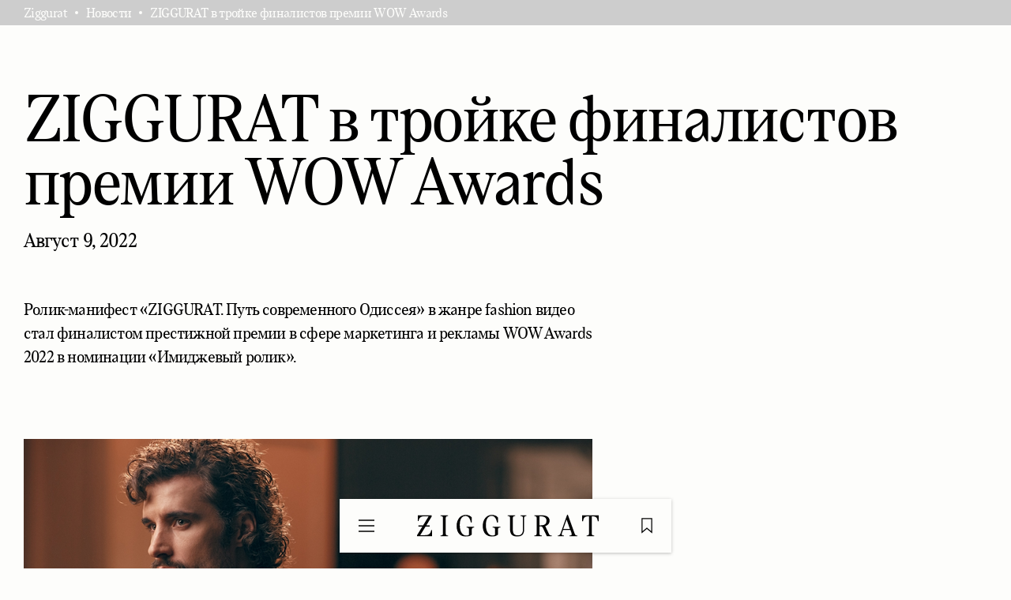

--- FILE ---
content_type: text/html; charset=UTF-8
request_url: http://xn--80andia0bpf.xn--p1ai/news/ziggurat-v-troyke-finalistov-premii-wow-awards/
body_size: 6826
content:
<!DOCTYPE html>

<html lang="ru">
<head>
	<meta http-equiv="Content-Type" content="text/html; charset=UTF-8" />
<meta name="description" content="ZIGGURAT в тройке финалистов премии WOW Awards. Официальный сайт девелоперской компании Зиккурат / Ziggurat." />
<link href="/bitrix/templates/main/components/bitrix/news/news/bitrix/news.detail/.default/style.css?1704964026229" type="text/css"  rel="stylesheet" />
<link href="/bitrix/templates/main/css/main.min.css?1704962779240216" type="text/css"  data-template-style="true"  rel="stylesheet" />
<link href="/bitrix/templates/main/css/custom.css?170496277949" type="text/css"  data-template-style="true"  rel="stylesheet" />
<link href="/bitrix/templates/main/components/bitrix/menu/fixed/style.css?1704963332581" type="text/css"  data-template-style="true"  rel="stylesheet" />
<link href="/bitrix/templates/main/components/bitrix/breadcrumb/breadcramb/style.css?1704963328585" type="text/css"  data-template-style="true"  rel="stylesheet" />
<link href="/bitrix/templates/main/components/bitrix/news.list/partners/style.css?1704963331150" type="text/css"  data-template-style="true"  rel="stylesheet" />
<link href="/bitrix/templates/main/template_styles.css?17049627241275" type="text/css"  data-template-style="true"  rel="stylesheet" />
<script type="text/javascript" src="/bitrix/templates/main/js/jquery.min.js?170496277986709"></script>
<script type="text/javascript" src="/bitrix/templates/main/js/scripts.min.js?1704962779403954"></script>
<script type="text/javascript" src="/bitrix/templates/main/js/common.min.js?170496277913520"></script>
<script type="text/javascript" src="/bitrix/templates/main/script.js?17049627243796"></script>
<script type="text/javascript" src="/bitrix/templates/main/jquery.cookie.js?17049627244237"></script>
<script type="text/javascript">var _ba = _ba || []; _ba.push(["aid", "5771cdaae1a284fb65640d3bd201dd9c"]); _ba.push(["host", "xn--80andia0bpf.xn--p1ai"]); (function() {var ba = document.createElement("script"); ba.type = "text/javascript"; ba.async = true;ba.src = (document.location.protocol == "https:" ? "https://" : "http://") + "bitrix.info/ba.js";var s = document.getElementsByTagName("script")[0];s.parentNode.insertBefore(ba, s);})();</script>


	<title>ZIGGURAT в тройке финалистов премии WOW Awards</title>	<meta name="description" content="">
	
	<meta http-equiv="X-UA-Compatible" content="IE=edge">
	<meta name="viewport" content="width=device-width, initial-scale=1, maximum-scale=1">
	
	



<!-- Global site tag (gtag.js) - Google Analytics -->
<script async src="https://www.googletagmanager.com/gtag/js?id=G-ZBJS3Q651J"></script>
<script>
  window.dataLayer = window.dataLayer || [];
  function gtag(){dataLayer.push(arguments);}
  gtag('js', new Date());

  gtag('config', 'G-ZBJS3Q651J');
</script>
<meta name="google-site-verification" content="zBAQqNMfNKmgaIL2b3XVXnQ3bHJDyZVzvzw6Innh9XE" />
<!-- calltouch -->
<script type="text/javascript">
(function(w,d,n,c){w.CalltouchDataObject=n;w[n]=function(){w[n]["callbacks"].push(arguments)};if(!w[n]["callbacks"]){w[n]["callbacks"]=[]}w[n]["loaded"]=false;if(typeof c!=="object"){c=[c]}w[n]["counters"]=c;for(var i=0;i<c.length;i+=1){p(c[i])}function p(cId){var a=d.getElementsByTagName("script")[0],s=d.createElement("script"),i=function(){a.parentNode.insertBefore(s,a)},m=typeof Array.prototype.find === 'function',n=m?"init-min.js":"init.js";s.type="text/javascript";s.async=true;s.src="https://mod.calltouch.ru/"+n+"?id="+cId;if(w.opera=="[object Opera]"){d.addEventListener("DOMContentLoaded",i,false)}else{i()}}})(window,document,"ct","bu8pziwp");
</script>
<!-- calltouch -->
<!-- Google Tag Manager -->
<script>(function(w,d,s,l,i){w[l]=w[l]||[];w[l].push({'gtm.start':
new Date().getTime(),event:'gtm.js'});var f=d.getElementsByTagName(s)[0],
j=d.createElement(s),dl=l!='dataLayer'?'&l='+l:'';j.async=true;j.src=
'https://www.googletagmanager.com/gtm.js?id='+i+dl;f.parentNode.insertBefore(j,f);
})(window,document,'script','dataLayer','GTM-WS96D93');</script>
<!-- End Google Tag Manager -->
<!-- Yandex.Metrika counter -->
<script type="text/javascript" >
   (function(m,e,t,r,i,k,a){m[i]=m[i]||function(){(m[i].a=m[i].a||[]).push(arguments)};
   m[i].l=1*new Date();k=e.createElement(t),a=e.getElementsByTagName(t)[0],k.async=1,k.src=r,a.parentNode.insertBefore(k,a)})
   (window, document, "script", "https://mc.yandex.ru/metrika/tag.js", "ym");

   ym(87120102, "init", {
        clickmap:true,
        trackLinks:true,
        accurateTrackBounce:true,
        webvisor:true
   });
</script>
<noscript><div><img src="https://mc.yandex.ru/watch/87120102" style="position:absolute; left:-9999px;" alt="" /></div></noscript>
<!-- /Yandex.Metrika counter -->

		<link rel="apple-touch-icon" sizes="180x180" href="/bitrix/templates/main/images/inner-fav/apple-touch-icon-180x180.png?v=1637833040">
		<link rel="icon" type="image/png" sizes="256x256" href="/bitrix/templates/main/images/inner-fav/android-chrome-256x256.png?v=1637833040">
		<link rel="icon" type="image/png" sizes="192x192" href="/bitrix/templates/main/images/inner-fav/android-chrome-192x192.png?v=1637833040">
		<link rel="icon" type="image/png" sizes="150x150" href="/bitrix/templates/main/images/inner-fav/mstile-150x150.png?v=1637833040">
		<link rel="icon" type="image/png" sizes="32x32" href="/bitrix/templates/main/images/inner-fav/favicon-32x32.png?v=1637833040">
		<link rel="icon" type="image/png" sizes="16x16" href="/bitrix/templates/main/images/inner-fav/favicon-16x16.png?v=1637833040">


	
<script>(function(a,m,o,c,r,m){a[m]={id:"378131",hash:"af3691ce70e8b0db979869bee381268787ada2b7931c2bc8993745f6090ec68a",locale:"ru",inline:true,setMeta:function(p){this.params=(this.params||[]).concat([p])}};a[o]=a[o]||function(){(a[o].q=a[o].q||[]).push(arguments)};var d=a.document,s=d.createElement('script');s.async=true;s.id=m+'_script';s.src='https://gso.amocrm.ru/js/button.js?1673382444';d.head&&d.head.appendChild(s)}(window,0,'amoSocialButton',0,0,'amo_social_button'));</script>

</head>

<body>

<!-- RuTarget -->
<script>(function(w, d, s, p) { var f = d.getElementsByTagName(s)[0], j = d.createElement(s); j.async = true; j.src = '//cdn.rutarget.ru/static/tag/tag.js'; f.parentNode.insertBefore(j, f); w[p] = {rtgNoSync: false, rtgSyncFrame: true}; })(window, document, 'script', '_rtgParams');</script>
<!-- /RuTarget -->

<script type="text/javascript">
var _rutarget = window._rutarget || [];
_rutarget.push({'event': 'thankYou', 'conv_id': 'application'});
</script>

<script type="text/javascript">
var _rutarget = window._rutarget || [];
_rutarget.push({'event': 'thankYou', 'conv_id': 'catalogue'});
</script>

<script type="text/javascript">
var _rutarget = window._rutarget || [];
_rutarget.push({'event': 'thankYou', 'conv_id': 'parking'});
</script>

<script type="text/javascript">
var _rutarget = window._rutarget || [];
_rutarget.push({'event': 'thankYou', 'conv_id': 'contacts'});
</script>

<script type="text/javascript">
var _rutarget = window._rutarget || [];
_rutarget.push({'event': 'thankYou', 'conv_id': 'booking'});
</script>

<script type="text/javascript">
var _rutarget = window._rutarget || [];
_rutarget.push({'event': 'thankYou', 'conv_id': 'pdf'});
</script>

<script type="text/javascript">
var _rutarget = window._rutarget || [];
_rutarget.push({'event': 'thankYou', 'conv_id': 'share'});
</script>

<script type="text/javascript">
var _rutarget = window._rutarget || [];
_rutarget.push({'event': 'otherPage'});
</script>


<!-- Google Tag Manager (noscript) -->
<noscript><iframe src="https://www.googletagmanager.com/ns.html?id=GTM-WS96D93"
height="0" width="0" style="display:none;visibility:hidden"></iframe></noscript>
<!-- End Google Tag Manager (noscript) -->
<!-- calltouch callback -->
<script>
var events = ['mousedown', 'click', 'touchend'];
events.forEach(function(ev){
    document.addEventListener(ev, function(e){
        if(e.target.closest('a[href="#callback"]')) {
            e.preventDefault();
            e.stopImmediatePropagation();
            window.ct('modules','widgets','openExternal','callback');
        }
    })
})
</script>
<!-- calltouch callback -->




  <div class="main-container">
    <div class="cursor"></div>
    <div class="menu-block">
      <div class="menu-block__top">
        <a href="" class="menu-btn"></a>
        <div style="font-size: 0;">
			<a href="/">
<img src="/bitrix/templates/main/img/logo.svg" alt="" class="logo-menu__img">
</a>        </div>
		  				<a href="/fav/" data-count='0' class="fav-block fav_js"></a>
		        </div>
      <div class="menu-block__content">
		
<div class="menu-block__content-top">

			<a href="/projects/gorod/" class="menu-block__link">Проекты</a>
		
			<a href="/news/" class="menu-block__link">Новости</a>
		
			<a href="/contacts/" class="menu-block__link">Контакты</a>
		

</div>



        <div class="menu-block__content-middle">
          <div class="text-menu">
				<a href="/" title="Ziggurat">The sky <br> is not <br> the limit</a>			</div>
        </div>
        <div class="menu-block__content-bottom">
          <div class="lang-block">


			  <a href='/news/ziggurat-v-troyke-finalistov-premii-wow-awards/?LANG=en' class="lang-block__item">Eng</a> | <a class="lang-block__item">Ru</a>



			            </div>
          <div class="copyright">© 2026 
				Ziggurat			</div>
			<div class="social-menu">
<a href="https://t.me/zigguratdev" class="social-menu__item">
  <svg width="18" height="16" viewBox="0 0 18 16" fill="none" xmlns="http://www.w3.org/2000/svg">
	<path
	  d="M7.06305 10.3178L6.7653 14.4769C7.19131 14.4769 7.37581 14.2952 7.59707 14.0769L9.59436 12.1814L13.733 15.1912C14.492 15.6113 15.0267 15.3901 15.2315 14.4978L17.9481 1.85663L17.9488 1.85588C18.1896 0.741625 17.5431 0.305903 16.8035 0.579253L0.835653 6.65031C-0.254123 7.07039 -0.237622 7.6737 0.650399 7.94705L4.73275 9.20804L14.2152 3.31574C14.6615 3.02228 15.0672 3.18465 14.7335 3.47811L7.06305 10.3178Z"
	  fill="black" />
  </svg>
</a>
<a href="https://vk.com/ziggurateu" class="social-menu__item">
  <svg width="18" height="18" viewBox="0 0 18 18" fill="none" xmlns="http://www.w3.org/2000/svg">
	<path fill-rule="evenodd" clip-rule="evenodd"
	  d="M1.3,1.3C0,2.5,0,4.6,0,8.6v0.7c0,4.1,0,6.1,1.3,7.4C2.5,18,4.6,18,8.6,18h0.7c4.1,0,6.1,0,7.4-1.3 C18,15.5,18,13.4,18,9.4V8.6c0-4.1,0-6.1-1.3-7.4C15.5,0,13.4,0,9.4,0H8.6C4.6,0,2.5,0,1.3,1.3z M3,5.5C3.1,10.2,5.5,13,9.6,13h0.2 v-2.7c1.5,0.1,2.6,1.3,3.1,2.7H15c-0.6-2.1-2.1-3.3-3.1-3.8c1-0.6,2.3-1.9,2.6-3.7h-1.9C12.2,7,11,8.3,9.8,8.4v-3H7.9v5.2 c-1.2-0.3-2.7-1.8-2.8-5.2H3z" fill="black"/>
  </svg>
</a>
<a href="https://ok.ru/group/68855777067049" class="social-menu__item">
  <svg width="18" height="18" viewBox="0 0 18 18" fill="none" xmlns="http://www.w3.org/2000/svg">
	<path
	  d="M9,9.3c2.6,0,4.7-2.1,4.7-4.7C13.7,2.1,11.6,0,9,0C6.4,0,4.3,2.1,4.3,4.7C4.3,7.2,6.4,9.3,9,9.3z M9,2.7 c1.1,0,1.9,0.9,1.9,1.9S10.1,6.6,9,6.6S7.1,5.7,7.1,4.7C7.1,3.6,7.9,2.7,9,2.7z M10.9,13.1c0.9-0.2,1.9-0.6,2.7-1.1c0.6-0.4,0.8-1.3,0.4-1.9c-0.4-0.6-1.3-0.8-1.9-0.4c-1.9,1.2-4.4,1.2-6.3,0 C5.2,9.3,4.4,9.5,4,10.1c-0.4,0.6-0.2,1.5,0.5,1.9c0.8,0.5,1.8,0.9,2.7,1.1l-2.6,2.6c-0.5,0.5-0.5,1.4,0,1.9c0.3,0.3,0.6,0.4,1,0.4 c0.4,0,0.7-0.1,1-0.4L9,15l2.6,2.6c0.5,0.5,1.4,0.5,1.9,0c0.5-0.5,0.5-1.4,0-1.9L10.9,13.1z"
	  fill="black" />
  </svg>
</a>
</div>
        </div>
      </div>
    </div>
		  				<div class="breadcrumbs"><div class="wrapper"><div class="breadcrumbs__inner"><div class="breadcrumbs__list"><a class="breadcrumbs__list-item" href="/" title="Ziggurat" itemprop="item">Ziggurat</a><a class="breadcrumbs__list-item" href="/news/" title="Новости" itemprop="item">Новости</a>
			<a class="breadcrumbs__list-item">ZIGGURAT в тройке финалистов премии WOW Awards</a></div></div></div></div>	  	  
<div class="wrapper">
	<div class="news-one">
		<h1 class="title-block title-block__news wow animate__fadeIn">ZIGGURAT в тройке финалистов премии WOW Awards</h1>
		

							<div class="date wow animate__fadeIn">Август 9, 2022</div>
							       <div class="text-block wow animate__fadeIn">
          <p>Ролик-манифест «ZIGGURAT. Путь современного Одиссея» в жанре fashion видео стал финалистом престижной премии в сфере маркетинга и рекламы WOW Awards 2022 в номинации «Имиджевый ролик».</p>


                  <img src="/upload/files/photo4.jpg" alt="Ziggurat" class="img">


          <p>Идея ролика, режиссером и соавтором которого выступила Аксинья Гог, основана на том, что ZIGGURAT стоит особняком среди конкурентов на рынке недвижимости. Компания подходит к созданию каждого проекта, как к творческому акту. В центр сюжета помещён собирательный образ античного героя, как отражение ZIGGURAT. Он превращает каждый свой шаг в искусство, покоряет новые вершины и проходит свой путь подобно современному Одиссею, преодолевая препятствия и возвышаясь над скукой и обыденностью.

</p>
      

          <p> В видеоролике показаны две реальности: объективная — главный герой на вечеринке в дорогом пространстве среди светской элиты. И субъективная — как герой видит суть людей. Субъективная реальность демонстрируется через мифологические образы, которые отражают суть характера каждого персонажа. Таким образом, продемонстрирована тонкая связь между реальным и мифологическим, раскрывая суть бренда Ziggurat.</p>

          <p> В финале зритель видит аллюзию на картину Микеланджело «Сотворение Адама» и слоган  “THE SKY IS NOT THE LIMIT” (с англ. “Небо не предел”), как олицетворение стремления человека к божественному и жажду познания. Креатив и продакшн – рекламное агентство Exalter.</p>

        </div>

<div class="two-img wow animate__fadeIn">
<div class="block">
<div class="desc">WOW Awards — премия, определяющая лучшие рекламные проекты компаний рынка недвижимости, самый эффектный и эффективный креатив отрасли. В этом году премия проходит одиннадцатый раз. <br><br>

На участие в премии было подано более 400 кейсов, которые оценивало профессиональное жюри – более 100 экспертов рынка недвижимости. Впереди еще один этап оценки – очная защита работ компаний-финалистов. Победители будут объявлены 8 сентября на торжественной церемонии награждения. Организатор мероприятия – Ассоциация REPA.

</div>
</div>
</div>	</div>


	     <div class="news-list">
        <div class="list">
						          <a href="/news/rolik-manifest-ziggurat-byl-otmechen-na-premii-tagline-awards-2022/" class="item wow animate__fadeIn">
            <img src="/upload/iblock/26b/pwrbzim1kio5zekxz1rii4difp92a3b2.jpg" alt="Ролик-манифест ZIGGURAT был отмечен на премии Tagline Awards 2022" class="img">
												<div class="date">Декабрь 12, 2022</div>
							            <span class="name">Ролик-манифест ZIGGURAT был отмечен на премии Tagline Awards 2022</span>
          </a>
						          <a href="/news/chernaya-pyatnitsa-ot-ziggurat/" class="item wow animate__fadeIn">
            <img src="/upload/iblock/155/xqqg8vg1gwq3xudbqwriqnh8v27d4zm3.jpg" alt="Черная пятница от ZIGGURAT" class="img">
												<div class="date">Ноябрь 24, 2022</div>
							            <span class="name">Черная пятница от ZIGGURAT</span>
          </a>
						          <a href="/news/rolik-manifest-ziggurat-stal-pobeditelem-wow-awards-2022/" class="item wow animate__fadeIn">
            <img src="/upload/iblock/998/seyx9p6t250mvc7yp24tsi604qo8s6n3.jpg" alt="Ролик-манифест ZIGGURAT стал победителем WOW Awards" class="img">
												<div class="date">Сентябрь 9, 2022</div>
							            <span class="name">Ролик-манифест ZIGGURAT стал победителем WOW Awards</span>
          </a>
			        </div>
      </div>
	</div>
    <footer class="info-block footer-block">
      <div class="wrapper">
        <div class="inner">
          <div class="text-block">
            <div class="info-block__label wow animate__fadeIn">
				Связаться с нами			</div>
            <div class="title-block title-block__middle white wow animate__fadeIn">
				<a href="tel:+74957481212">+7 495 748 12 12</a>, <a href="mailto:info@ziggurat.eu">info@ziggurat.eu</a><br>
 <a href="https://t.me/zigguratdev" target="_blank">Telegram</a>, <a href="https://vk.com/ziggurateu" target="_blank">VK</a>, <a href="https://ok.ru/group/68855777067049" target="_blank">Odnoklassniki</a>            </div>
            <div class="footer-info wow animate__fadeIn">
              <div class="created">
					Made by DUGA®				</div>
              <div class="copy">
					Ziggurat					© 2026</div><div class="copy">
					<a href="/privacy-policy/" class="politics">Конфиденциальность</a></div>
					<a href="/advert/" class="politics">Реклама</a>            </div>
          </div>

<div class="partner-block">
	<div class="partner-block__list">
				<div class="item">
				<a href="https://olimproekt.ru">
				<img src="/upload/iblock/b9b/y60vg5jxxmojk8lo8m2ao8yg6q0zupa5.svg" alt="Олимпроект" class="img">
				</a>
			</div>
						<div class="item">
				<a href="https://abg.su">
				<img src="/upload/iblock/128/avy155mfc6csek56fg7dmq9jxobvhhag.svg" alt="ABG" class="img">
				</a>
			</div>
						<div class="item">
				<a href="https://www.sberbank.ru/ru">
				<img src="/upload/iblock/d75/t6pef53xy432kdhkbndhz63yubfnwtf6.svg" alt="Сбербанк" class="img">
				</a>
			</div>
				</div>
</div>
        </div>
      </div>
    </footer>

  </div>

</body>

</html>

--- FILE ---
content_type: text/css
request_url: http://xn--80andia0bpf.xn--p1ai/bitrix/templates/main/css/main.min.css?1704962779240216
body_size: 29334
content:
@charset "UTF-8";@font-face{font-family:swiper-icons;src:url('data:application/font-woff;charset=utf-8;base64, [base64]//wADZ2x5ZgAAAywAAADMAAAD2MHtryVoZWFkAAABbAAAADAAAAA2E2+eoWhoZWEAAAGcAAAAHwAAACQC9gDzaG10eAAAAigAAAAZAAAArgJkABFsb2NhAAAC0AAAAFoAAABaFQAUGG1heHAAAAG8AAAAHwAAACAAcABAbmFtZQAAA/gAAAE5AAACXvFdBwlwb3N0AAAFNAAAAGIAAACE5s74hXjaY2BkYGAAYpf5Hu/j+W2+MnAzMYDAzaX6QjD6/4//Bxj5GA8AuRwMYGkAPywL13jaY2BkYGA88P8Agx4j+/8fQDYfA1AEBWgDAIB2BOoAeNpjYGRgYNBh4GdgYgABEMnIABJzYNADCQAACWgAsQB42mNgYfzCOIGBlYGB0YcxjYGBwR1Kf2WQZGhhYGBiYGVmgAFGBiQQkOaawtDAoMBQxXjg/wEGPcYDDA4wNUA2CCgwsAAAO4EL6gAAeNpj2M0gyAACqxgGNWBkZ2D4/wMA+xkDdgAAAHjaY2BgYGaAYBkGRgYQiAHyGMF8FgYHIM3DwMHABGQrMOgyWDLEM1T9/w8UBfEMgLzE////P/5//f/V/xv+r4eaAAeMbAxwIUYmIMHEgKYAYjUcsDAwsLKxc3BycfPw8jEQA/[base64]/uznmfPFBNODM2K7MTQ45YEAZqGP81AmGGcF3iPqOop0r1SPTaTbVkfUe4HXj97wYE+yNwWYxwWu4v1ugWHgo3S1XdZEVqWM7ET0cfnLGxWfkgR42o2PvWrDMBSFj/IHLaF0zKjRgdiVMwScNRAoWUoH78Y2icB/yIY09An6AH2Bdu/UB+yxopYshQiEvnvu0dURgDt8QeC8PDw7Fpji3fEA4z/PEJ6YOB5hKh4dj3EvXhxPqH/SKUY3rJ7srZ4FZnh1PMAtPhwP6fl2PMJMPDgeQ4rY8YT6Gzao0eAEA409DuggmTnFnOcSCiEiLMgxCiTI6Cq5DZUd3Qmp10vO0LaLTd2cjN4fOumlc7lUYbSQcZFkutRG7g6JKZKy0RmdLY680CDnEJ+UMkpFFe1RN7nxdVpXrC4aTtnaurOnYercZg2YVmLN/d/gczfEimrE/fs/bOuq29Zmn8tloORaXgZgGa78yO9/cnXm2BpaGvq25Dv9S4E9+5SIc9PqupJKhYFSSl47+Qcr1mYNAAAAeNptw0cKwkAAAMDZJA8Q7OUJvkLsPfZ6zFVERPy8qHh2YER+3i/BP83vIBLLySsoKimrqKqpa2hp6+jq6RsYGhmbmJqZSy0sraxtbO3sHRydnEMU4uR6yx7JJXveP7WrDycAAAAAAAH//wACeNpjYGRgYOABYhkgZgJCZgZNBkYGLQZtIJsFLMYAAAw3ALgAeNolizEKgDAQBCchRbC2sFER0YD6qVQiBCv/H9ezGI6Z5XBAw8CBK/m5iQQVauVbXLnOrMZv2oLdKFa8Pjuru2hJzGabmOSLzNMzvutpB3N42mNgZGBg4GKQYzBhYMxJLMlj4GBgAYow/P/PAJJhLM6sSoWKfWCAAwDAjgbRAAB42mNgYGBkAIIbCZo5IPrmUn0hGA0AO8EFTQAA');font-weight:400;font-style:normal}:root{--swiper-theme-color:#007aff}.swiper{margin-left:auto;margin-right:auto;position:relative;overflow:hidden;list-style:none;padding:0;z-index:1}.swiper-vertical>.swiper-wrapper{flex-direction:column}.swiper-wrapper{position:relative;width:100%;height:100%;z-index:1;display:flex;transition-property:transform;box-sizing:content-box}.swiper-android .swiper-slide,.swiper-wrapper{transform:translate3d(0,0,0)}.swiper-pointer-events{touch-action:pan-y}.swiper-pointer-events.swiper-vertical{touch-action:pan-x}.swiper-slide{flex-shrink:0;width:100%;height:100%;position:relative;transition-property:transform}.swiper-slide-invisible-blank{visibility:hidden}.swiper-autoheight,.swiper-autoheight .swiper-slide{height:auto}.swiper-autoheight .swiper-wrapper{align-items:flex-start;transition-property:transform,height}.swiper-3d,.swiper-3d.swiper-css-mode .swiper-wrapper{perspective:1200px}.swiper-3d .swiper-cube-shadow,.swiper-3d .swiper-slide,.swiper-3d .swiper-slide-shadow,.swiper-3d .swiper-slide-shadow-bottom,.swiper-3d .swiper-slide-shadow-left,.swiper-3d .swiper-slide-shadow-right,.swiper-3d .swiper-slide-shadow-top,.swiper-3d .swiper-wrapper{transform-style:preserve-3d}.swiper-3d .swiper-slide-shadow,.swiper-3d .swiper-slide-shadow-bottom,.swiper-3d .swiper-slide-shadow-left,.swiper-3d .swiper-slide-shadow-right,.swiper-3d .swiper-slide-shadow-top{position:absolute;left:0;top:0;width:100%;height:100%;pointer-events:none;z-index:10}.swiper-3d .swiper-slide-shadow{background:rgba(0,0,0,.15)}.swiper-3d .swiper-slide-shadow-left{background-image:linear-gradient(to left,rgba(0,0,0,.5),rgba(0,0,0,0))}.swiper-3d .swiper-slide-shadow-right{background-image:linear-gradient(to right,rgba(0,0,0,.5),rgba(0,0,0,0))}.swiper-3d .swiper-slide-shadow-top{background-image:linear-gradient(to top,rgba(0,0,0,.5),rgba(0,0,0,0))}.swiper-3d .swiper-slide-shadow-bottom{background-image:linear-gradient(to bottom,rgba(0,0,0,.5),rgba(0,0,0,0))}.swiper-css-mode>.swiper-wrapper{overflow:auto;scrollbar-width:none;-ms-overflow-style:none}.swiper-css-mode>.swiper-wrapper::-webkit-scrollbar{display:none}.swiper-css-mode>.swiper-wrapper>.swiper-slide{scroll-snap-align:start start}.swiper-horizontal.swiper-css-mode>.swiper-wrapper{scroll-snap-type:x mandatory}.swiper-vertical.swiper-css-mode>.swiper-wrapper{scroll-snap-type:y mandatory}.swiper-centered>.swiper-wrapper::before{content:'';flex-shrink:0;order:9999}.swiper-centered.swiper-horizontal>.swiper-wrapper>.swiper-slide:first-child{margin-inline-start:var(--swiper-centered-offset-before)}.swiper-centered.swiper-horizontal>.swiper-wrapper::before{height:100%;min-height:1px;width:var(--swiper-centered-offset-after)}.swiper-centered.swiper-vertical>.swiper-wrapper>.swiper-slide:first-child{margin-block-start:var(--swiper-centered-offset-before)}.swiper-centered.swiper-vertical>.swiper-wrapper::before{width:100%;min-width:1px;height:var(--swiper-centered-offset-after)}.swiper-centered>.swiper-wrapper>.swiper-slide{scroll-snap-align:center center}.swiper-virtual.swiper-css-mode .swiper-wrapper::after{content:'';position:absolute;left:0;top:0;pointer-events:none}.swiper-virtual.swiper-css-mode.swiper-horizontal .swiper-wrapper::after{height:1px;width:var(--swiper-virtual-size)}.swiper-virtual.swiper-css-mode.swiper-vertical .swiper-wrapper::after{width:1px;height:var(--swiper-virtual-size)}:root{--swiper-navigation-size:44px}.swiper-button-next,.swiper-button-prev{position:absolute;top:50%;width:calc(var(--swiper-navigation-size)/ 44 * 27);height:var(--swiper-navigation-size);margin-top:calc(0px - (var(--swiper-navigation-size)/ 2));z-index:10;cursor:pointer;display:flex;align-items:center;justify-content:center;color:var(--swiper-navigation-color,var(--swiper-theme-color))}.swiper-button-next.swiper-button-disabled,.swiper-button-prev.swiper-button-disabled{opacity:.35;cursor:auto;pointer-events:none}.swiper-button-next:after,.swiper-button-prev:after{font-family:swiper-icons;font-size:var(--swiper-navigation-size);text-transform:none!important;letter-spacing:0;text-transform:none;font-variant:initial;line-height:1}.swiper-button-prev,.swiper-rtl .swiper-button-next{left:10px;right:auto}.swiper-button-prev:after,.swiper-rtl .swiper-button-next:after{content:'prev'}.swiper-button-next,.swiper-rtl .swiper-button-prev{right:10px;left:auto}.swiper-button-next:after,.swiper-rtl .swiper-button-prev:after{content:'next'}.swiper-button-lock{display:none}.swiper-pagination{position:absolute;text-align:center;transition:.3s opacity;transform:translate3d(0,0,0);z-index:10}.swiper-pagination.swiper-pagination-hidden{opacity:0}.swiper-horizontal>.swiper-pagination-bullets,.swiper-pagination-bullets.swiper-pagination-horizontal,.swiper-pagination-custom,.swiper-pagination-fraction{bottom:10px;left:0;width:100%}.swiper-pagination-bullets-dynamic{overflow:hidden;font-size:0}.swiper-pagination-bullets-dynamic .swiper-pagination-bullet{transform:scale(.33);position:relative}.swiper-pagination-bullets-dynamic .swiper-pagination-bullet-active{transform:scale(1)}.swiper-pagination-bullets-dynamic .swiper-pagination-bullet-active-main{transform:scale(1)}.swiper-pagination-bullets-dynamic .swiper-pagination-bullet-active-prev{transform:scale(.66)}.swiper-pagination-bullets-dynamic .swiper-pagination-bullet-active-prev-prev{transform:scale(.33)}.swiper-pagination-bullets-dynamic .swiper-pagination-bullet-active-next{transform:scale(.66)}.swiper-pagination-bullets-dynamic .swiper-pagination-bullet-active-next-next{transform:scale(.33)}.swiper-pagination-bullet{width:var(--swiper-pagination-bullet-width,var(--swiper-pagination-bullet-size,8px));height:var(--swiper-pagination-bullet-height,var(--swiper-pagination-bullet-size,8px));display:inline-block;border-radius:50%;background:var(--swiper-pagination-bullet-inactive-color,#000);opacity:var(--swiper-pagination-bullet-inactive-opacity,.2)}button.swiper-pagination-bullet{border:none;margin:0;padding:0;box-shadow:none;-webkit-appearance:none;appearance:none}.swiper-pagination-clickable .swiper-pagination-bullet{cursor:pointer}.swiper-pagination-bullet:only-child{display:none!important}.swiper-pagination-bullet-active{opacity:var(--swiper-pagination-bullet-opacity,1);background:var(--swiper-pagination-color,var(--swiper-theme-color))}.swiper-pagination-vertical.swiper-pagination-bullets,.swiper-vertical>.swiper-pagination-bullets{right:10px;top:50%;transform:translate3d(0,-50%,0)}.swiper-pagination-vertical.swiper-pagination-bullets .swiper-pagination-bullet,.swiper-vertical>.swiper-pagination-bullets .swiper-pagination-bullet{margin:var(--swiper-pagination-bullet-vertical-gap,6px) 0;display:block}.swiper-pagination-vertical.swiper-pagination-bullets.swiper-pagination-bullets-dynamic,.swiper-vertical>.swiper-pagination-bullets.swiper-pagination-bullets-dynamic{top:50%;transform:translateY(-50%);width:8px}.swiper-pagination-vertical.swiper-pagination-bullets.swiper-pagination-bullets-dynamic .swiper-pagination-bullet,.swiper-vertical>.swiper-pagination-bullets.swiper-pagination-bullets-dynamic .swiper-pagination-bullet{display:inline-block;transition:.2s transform,.2s top}.swiper-horizontal>.swiper-pagination-bullets .swiper-pagination-bullet,.swiper-pagination-horizontal.swiper-pagination-bullets .swiper-pagination-bullet{margin:0 var(--swiper-pagination-bullet-horizontal-gap,4px)}.swiper-horizontal>.swiper-pagination-bullets.swiper-pagination-bullets-dynamic,.swiper-pagination-horizontal.swiper-pagination-bullets.swiper-pagination-bullets-dynamic{left:50%;transform:translateX(-50%);white-space:nowrap}.swiper-horizontal>.swiper-pagination-bullets.swiper-pagination-bullets-dynamic .swiper-pagination-bullet,.swiper-pagination-horizontal.swiper-pagination-bullets.swiper-pagination-bullets-dynamic .swiper-pagination-bullet{transition:.2s transform,.2s left}.swiper-horizontal.swiper-rtl>.swiper-pagination-bullets-dynamic .swiper-pagination-bullet{transition:.2s transform,.2s right}.swiper-pagination-progressbar{background:rgba(0,0,0,.25);position:absolute}.swiper-pagination-progressbar .swiper-pagination-progressbar-fill{background:var(--swiper-pagination-color,var(--swiper-theme-color));position:absolute;left:0;top:0;width:100%;height:100%;transform:scale(0);transform-origin:left top}.swiper-rtl .swiper-pagination-progressbar .swiper-pagination-progressbar-fill{transform-origin:right top}.swiper-horizontal>.swiper-pagination-progressbar,.swiper-pagination-progressbar.swiper-pagination-horizontal,.swiper-pagination-progressbar.swiper-pagination-vertical.swiper-pagination-progressbar-opposite,.swiper-vertical>.swiper-pagination-progressbar.swiper-pagination-progressbar-opposite{width:100%;height:4px;left:0;top:0}.swiper-horizontal>.swiper-pagination-progressbar.swiper-pagination-progressbar-opposite,.swiper-pagination-progressbar.swiper-pagination-horizontal.swiper-pagination-progressbar-opposite,.swiper-pagination-progressbar.swiper-pagination-vertical,.swiper-vertical>.swiper-pagination-progressbar{width:4px;height:100%;left:0;top:0}.swiper-pagination-lock{display:none}.swiper-scrollbar{border-radius:10px;position:relative;-ms-touch-action:none;background:rgba(0,0,0,.1)}.swiper-horizontal>.swiper-scrollbar{position:absolute;left:1%;bottom:3px;z-index:50;height:5px;width:98%}.swiper-vertical>.swiper-scrollbar{position:absolute;right:3px;top:1%;z-index:50;width:5px;height:98%}.swiper-scrollbar-drag{height:100%;width:100%;position:relative;background:rgba(0,0,0,.5);border-radius:10px;left:0;top:0}.swiper-scrollbar-cursor-drag{cursor:move}.swiper-scrollbar-lock{display:none}.swiper-zoom-container{width:100%;height:100%;display:flex;justify-content:center;align-items:center;text-align:center}.swiper-zoom-container>canvas,.swiper-zoom-container>img,.swiper-zoom-container>svg{max-width:100%;max-height:100%;object-fit:contain}.swiper-slide-zoomed{cursor:move}.swiper-lazy-preloader{width:42px;height:42px;position:absolute;left:50%;top:50%;margin-left:-21px;margin-top:-21px;z-index:10;transform-origin:50%;animation:swiper-preloader-spin 1s infinite linear;box-sizing:border-box;border:4px solid var(--swiper-preloader-color,var(--swiper-theme-color));border-radius:50%;border-top-color:transparent}.swiper-lazy-preloader-white{--swiper-preloader-color:#fff}.swiper-lazy-preloader-black{--swiper-preloader-color:#000}@keyframes swiper-preloader-spin{100%{transform:rotate(360deg)}}.swiper .swiper-notification{position:absolute;left:0;top:0;pointer-events:none;opacity:0;z-index:-1000}.swiper-free-mode>.swiper-wrapper{transition-timing-function:ease-out;margin:0 auto}.swiper-grid>.swiper-wrapper{flex-wrap:wrap}.swiper-grid-column>.swiper-wrapper{flex-wrap:wrap;flex-direction:column}.swiper-fade.swiper-free-mode .swiper-slide{transition-timing-function:ease-out}.swiper-fade .swiper-slide{pointer-events:none;transition-property:opacity}.swiper-fade .swiper-slide .swiper-slide{pointer-events:none}.swiper-fade .swiper-slide-active,.swiper-fade .swiper-slide-active .swiper-slide-active{pointer-events:auto}.swiper-cube{overflow:visible}.swiper-cube .swiper-slide{pointer-events:none;-webkit-backface-visibility:hidden;backface-visibility:hidden;z-index:1;visibility:hidden;transform-origin:0 0;width:100%;height:100%}.swiper-cube .swiper-slide .swiper-slide{pointer-events:none}.swiper-cube.swiper-rtl .swiper-slide{transform-origin:100% 0}.swiper-cube .swiper-slide-active,.swiper-cube .swiper-slide-active .swiper-slide-active{pointer-events:auto}.swiper-cube .swiper-slide-active,.swiper-cube .swiper-slide-next,.swiper-cube .swiper-slide-next+.swiper-slide,.swiper-cube .swiper-slide-prev{pointer-events:auto;visibility:visible}.swiper-cube .swiper-slide-shadow-bottom,.swiper-cube .swiper-slide-shadow-left,.swiper-cube .swiper-slide-shadow-right,.swiper-cube .swiper-slide-shadow-top{z-index:0;-webkit-backface-visibility:hidden;backface-visibility:hidden}.swiper-cube .swiper-cube-shadow{position:absolute;left:0;bottom:0;width:100%;height:100%;opacity:.6;z-index:0}.swiper-cube .swiper-cube-shadow:before{content:'';background:#000;position:absolute;left:0;top:0;bottom:0;right:0;filter:blur(50px)}.swiper-flip{overflow:visible}.swiper-flip .swiper-slide{pointer-events:none;-webkit-backface-visibility:hidden;backface-visibility:hidden;z-index:1}.swiper-flip .swiper-slide .swiper-slide{pointer-events:none}.swiper-flip .swiper-slide-active,.swiper-flip .swiper-slide-active .swiper-slide-active{pointer-events:auto}.swiper-flip .swiper-slide-shadow-bottom,.swiper-flip .swiper-slide-shadow-left,.swiper-flip .swiper-slide-shadow-right,.swiper-flip .swiper-slide-shadow-top{z-index:0;-webkit-backface-visibility:hidden;backface-visibility:hidden}.swiper-creative .swiper-slide{-webkit-backface-visibility:hidden;backface-visibility:hidden;overflow:hidden;transition-property:transform,opacity,height}.swiper-cards{overflow:visible}.swiper-cards .swiper-slide{transform-origin:center bottom;-webkit-backface-visibility:hidden;backface-visibility:hidden;overflow:hidden}.ps{overflow:hidden!important;overflow-anchor:none;-ms-overflow-style:none;touch-action:auto;-ms-touch-action:auto}.ps__rail-x{display:none;opacity:0;transition:background-color .2s linear,opacity .2s linear;-webkit-transition:background-color .2s linear,opacity .2s linear;height:15px;bottom:0;position:absolute}.ps__rail-y{display:none;opacity:0;transition:background-color .2s linear,opacity .2s linear;-webkit-transition:background-color .2s linear,opacity .2s linear;width:15px;right:0;position:absolute}.ps--active-x>.ps__rail-x,.ps--active-y>.ps__rail-y{display:block;background-color:transparent}.ps--focus>.ps__rail-x,.ps--focus>.ps__rail-y,.ps--scrolling-x>.ps__rail-x,.ps--scrolling-y>.ps__rail-y,.ps:hover>.ps__rail-x,.ps:hover>.ps__rail-y{opacity:.6}.ps .ps__rail-x.ps--clicking,.ps .ps__rail-x:focus,.ps .ps__rail-x:hover,.ps .ps__rail-y.ps--clicking,.ps .ps__rail-y:focus,.ps .ps__rail-y:hover{background-color:#eee;opacity:.9}.ps__thumb-x{background-color:#aaa;border-radius:6px;transition:background-color .2s linear,height .2s ease-in-out;-webkit-transition:background-color .2s linear,height .2s ease-in-out;height:6px;bottom:2px;position:absolute}.ps__thumb-y{background-color:#aaa;border-radius:6px;transition:background-color .2s linear,width .2s ease-in-out;-webkit-transition:background-color .2s linear,width .2s ease-in-out;width:6px;right:2px;position:absolute}.ps__rail-x.ps--clicking .ps__thumb-x,.ps__rail-x:focus>.ps__thumb-x,.ps__rail-x:hover>.ps__thumb-x{background-color:#999;height:11px}.ps__rail-y.ps--clicking .ps__thumb-y,.ps__rail-y:focus>.ps__thumb-y,.ps__rail-y:hover>.ps__thumb-y{background-color:#999;width:11px}@supports (-ms-overflow-style:none){.ps{overflow:auto!important}}@media screen and (-ms-high-contrast:active),(-ms-high-contrast:none){.ps{overflow:auto!important}}.select2-container{box-sizing:border-box;display:inline-block;margin:0;position:relative;vertical-align:middle}.select2-container .select2-selection--single{box-sizing:border-box;cursor:pointer;display:block;height:28px;user-select:none;-webkit-user-select:none}.select2-container .select2-selection--single .select2-selection__rendered{display:block;padding-left:8px;padding-right:20px;overflow:hidden;text-overflow:ellipsis;white-space:nowrap}.select2-container .select2-selection--single .select2-selection__clear{position:relative}.select2-container[dir=rtl] .select2-selection--single .select2-selection__rendered{padding-right:8px;padding-left:20px}.select2-container .select2-selection--multiple{box-sizing:border-box;cursor:pointer;display:block;min-height:32px;user-select:none;-webkit-user-select:none}.select2-container .select2-selection--multiple .select2-selection__rendered{display:inline-block;overflow:hidden;padding-left:8px;text-overflow:ellipsis;white-space:nowrap}.select2-container .select2-search--inline{float:left}.select2-container .select2-search--inline .select2-search__field{box-sizing:border-box;border:none;font-size:100%;margin-top:5px;padding:0}.select2-container .select2-search--inline .select2-search__field::-webkit-search-cancel-button{-webkit-appearance:none}.select2-dropdown{background-color:#fff;border:1px solid #aaa;border-radius:4px;box-sizing:border-box;display:block;position:absolute;left:-100000px;width:100%;z-index:1051}.select2-results{display:block}.select2-results__options{list-style:none;margin:0;padding:0}.select2-results__option{padding:6px;user-select:none;-webkit-user-select:none}.select2-results__option[aria-selected]{cursor:pointer}.select2-container--open .select2-dropdown{left:0}.select2-container--open .select2-dropdown--above{border-bottom:none;border-bottom-left-radius:0;border-bottom-right-radius:0}.select2-container--open .select2-dropdown--below{border-top:none;border-top-left-radius:0;border-top-right-radius:0}.select2-search--dropdown{display:block;padding:4px}.select2-search--dropdown .select2-search__field{padding:4px;width:100%;box-sizing:border-box}.select2-search--dropdown .select2-search__field::-webkit-search-cancel-button{-webkit-appearance:none}.select2-search--dropdown.select2-search--hide{display:none}.select2-close-mask{border:0;margin:0;padding:0;display:block;position:fixed;left:0;top:0;min-height:100%;min-width:100%;height:auto;width:auto;opacity:0;z-index:99;background-color:#fff}.select2-hidden-accessible{border:0!important;clip:rect(0 0 0 0)!important;-webkit-clip-path:inset(50%)!important;clip-path:inset(50%)!important;height:1px!important;overflow:hidden!important;padding:0!important;position:absolute!important;width:1px!important;white-space:nowrap!important}.select2-container--default .select2-selection--single{background-color:#fff;border:1px solid #aaa;border-radius:4px}.select2-container--default .select2-selection--single .select2-selection__rendered{color:#444;line-height:28px}.select2-container--default .select2-selection--single .select2-selection__clear{cursor:pointer;float:right;font-weight:700}.select2-container--default .select2-selection--single .select2-selection__placeholder{color:#999}.select2-container--default .select2-selection--single .select2-selection__arrow{height:26px;position:absolute;top:1px;right:1px;width:20px}.select2-container--default .select2-selection--single .select2-selection__arrow b{border-color:#888 transparent transparent transparent;border-style:solid;border-width:5px 4px 0 4px;height:0;left:50%;margin-left:-4px;margin-top:-2px;position:absolute;top:50%;width:0}.select2-container--default[dir=rtl] .select2-selection--single .select2-selection__clear{float:left}.select2-container--default[dir=rtl] .select2-selection--single .select2-selection__arrow{left:1px;right:auto}.select2-container--default.select2-container--disabled .select2-selection--single{background-color:#eee;cursor:default}.select2-container--default.select2-container--disabled .select2-selection--single .select2-selection__clear{display:none}.select2-container--default.select2-container--open .select2-selection--single .select2-selection__arrow b{border-color:transparent transparent #888 transparent;border-width:0 4px 5px 4px}.select2-container--default .select2-selection--multiple{background-color:#fff;border:1px solid #aaa;border-radius:4px;cursor:text}.select2-container--default .select2-selection--multiple .select2-selection__rendered{box-sizing:border-box;list-style:none;margin:0;padding:0 5px;width:100%}.select2-container--default .select2-selection--multiple .select2-selection__rendered li{list-style:none}.select2-container--default .select2-selection--multiple .select2-selection__clear{cursor:pointer;float:right;font-weight:700;margin-top:5px;margin-right:10px;padding:1px}.select2-container--default .select2-selection--multiple .select2-selection__choice{background-color:#e4e4e4;border:1px solid #aaa;border-radius:4px;cursor:default;float:left;margin-right:5px;margin-top:5px;padding:0 5px}.select2-container--default .select2-selection--multiple .select2-selection__choice__remove{color:#999;cursor:pointer;display:inline-block;font-weight:700;margin-right:2px}.select2-container--default .select2-selection--multiple .select2-selection__choice__remove:hover{color:#333}.select2-container--default[dir=rtl] .select2-selection--multiple .select2-search--inline,.select2-container--default[dir=rtl] .select2-selection--multiple .select2-selection__choice{float:right}.select2-container--default[dir=rtl] .select2-selection--multiple .select2-selection__choice{margin-left:5px;margin-right:auto}.select2-container--default[dir=rtl] .select2-selection--multiple .select2-selection__choice__remove{margin-left:2px;margin-right:auto}.select2-container--default.select2-container--focus .select2-selection--multiple{border:solid #000 1px;outline:0}.select2-container--default.select2-container--disabled .select2-selection--multiple{background-color:#eee;cursor:default}.select2-container--default.select2-container--disabled .select2-selection__choice__remove{display:none}.select2-container--default.select2-container--open.select2-container--above .select2-selection--multiple,.select2-container--default.select2-container--open.select2-container--above .select2-selection--single{border-top-left-radius:0;border-top-right-radius:0}.select2-container--default.select2-container--open.select2-container--below .select2-selection--multiple,.select2-container--default.select2-container--open.select2-container--below .select2-selection--single{border-bottom-left-radius:0;border-bottom-right-radius:0}.select2-container--default .select2-search--dropdown .select2-search__field{border:1px solid #aaa}.select2-container--default .select2-search--inline .select2-search__field{background:0 0;border:none;outline:0;box-shadow:none;-webkit-appearance:textfield}.select2-container--default .select2-results>.select2-results__options{max-height:200px;overflow-y:auto}.select2-container--default .select2-results__option[role=group]{padding:0}.select2-container--default .select2-results__option[aria-disabled=true]{color:#999}.select2-container--default .select2-results__option[aria-selected=true]{background-color:#ddd}.select2-container--default .select2-results__option .select2-results__option{padding-left:1em}.select2-container--default .select2-results__option .select2-results__option .select2-results__group{padding-left:0}.select2-container--default .select2-results__option .select2-results__option .select2-results__option{margin-left:-1em;padding-left:2em}.select2-container--default .select2-results__option .select2-results__option .select2-results__option .select2-results__option{margin-left:-2em;padding-left:3em}.select2-container--default .select2-results__option .select2-results__option .select2-results__option .select2-results__option .select2-results__option{margin-left:-3em;padding-left:4em}.select2-container--default .select2-results__option .select2-results__option .select2-results__option .select2-results__option .select2-results__option .select2-results__option{margin-left:-4em;padding-left:5em}.select2-container--default .select2-results__option .select2-results__option .select2-results__option .select2-results__option .select2-results__option .select2-results__option .select2-results__option{margin-left:-5em;padding-left:6em}.select2-container--default .select2-results__option--highlighted[aria-selected]{background-color:#5897fb;color:#fff}.select2-container--default .select2-results__group{cursor:default;display:block;padding:6px}.select2-container--classic .select2-selection--single{background-color:#f7f7f7;border:1px solid #aaa;border-radius:4px;outline:0;background-image:-webkit-linear-gradient(top,#fff 50%,#eee 100%);background-image:-o-linear-gradient(top,#fff 50%,#eee 100%);background-image:linear-gradient(to bottom,#fff 50%,#eee 100%);background-repeat:repeat-x}.select2-container--classic .select2-selection--single:focus{border:1px solid #5897fb}.select2-container--classic .select2-selection--single .select2-selection__rendered{color:#444;line-height:28px}.select2-container--classic .select2-selection--single .select2-selection__clear{cursor:pointer;float:right;font-weight:700;margin-right:10px}.select2-container--classic .select2-selection--single .select2-selection__placeholder{color:#999}.select2-container--classic .select2-selection--single .select2-selection__arrow{background-color:#ddd;border:none;border-left:1px solid #aaa;border-top-right-radius:4px;border-bottom-right-radius:4px;height:26px;position:absolute;top:1px;right:1px;width:20px;background-image:-webkit-linear-gradient(top,#eee 50%,#ccc 100%);background-image:-o-linear-gradient(top,#eee 50%,#ccc 100%);background-image:linear-gradient(to bottom,#eee 50%,#ccc 100%);background-repeat:repeat-x}.select2-container--classic .select2-selection--single .select2-selection__arrow b{border-color:#888 transparent transparent transparent;border-style:solid;border-width:5px 4px 0 4px;height:0;left:50%;margin-left:-4px;margin-top:-2px;position:absolute;top:50%;width:0}.select2-container--classic[dir=rtl] .select2-selection--single .select2-selection__clear{float:left}.select2-container--classic[dir=rtl] .select2-selection--single .select2-selection__arrow{border:none;border-right:1px solid #aaa;border-radius:0;border-top-left-radius:4px;border-bottom-left-radius:4px;left:1px;right:auto}.select2-container--classic.select2-container--open .select2-selection--single{border:1px solid #5897fb}.select2-container--classic.select2-container--open .select2-selection--single .select2-selection__arrow{background:0 0;border:none}.select2-container--classic.select2-container--open .select2-selection--single .select2-selection__arrow b{border-color:transparent transparent #888 transparent;border-width:0 4px 5px 4px}.select2-container--classic.select2-container--open.select2-container--above .select2-selection--single{border-top:none;border-top-left-radius:0;border-top-right-radius:0;background-image:-webkit-linear-gradient(top,#fff 0,#eee 50%);background-image:-o-linear-gradient(top,#fff 0,#eee 50%);background-image:linear-gradient(to bottom,#fff 0,#eee 50%);background-repeat:repeat-x}.select2-container--classic.select2-container--open.select2-container--below .select2-selection--single{border-bottom:none;border-bottom-left-radius:0;border-bottom-right-radius:0;background-image:-webkit-linear-gradient(top,#eee 50%,#fff 100%);background-image:-o-linear-gradient(top,#eee 50%,#fff 100%);background-image:linear-gradient(to bottom,#eee 50%,#fff 100%);background-repeat:repeat-x}.select2-container--classic .select2-selection--multiple{background-color:#fff;border:1px solid #aaa;border-radius:4px;cursor:text;outline:0}.select2-container--classic .select2-selection--multiple:focus{border:1px solid #5897fb}.select2-container--classic .select2-selection--multiple .select2-selection__rendered{list-style:none;margin:0;padding:0 5px}.select2-container--classic .select2-selection--multiple .select2-selection__clear{display:none}.select2-container--classic .select2-selection--multiple .select2-selection__choice{background-color:#e4e4e4;border:1px solid #aaa;border-radius:4px;cursor:default;float:left;margin-right:5px;margin-top:5px;padding:0 5px}.select2-container--classic .select2-selection--multiple .select2-selection__choice__remove{color:#888;cursor:pointer;display:inline-block;font-weight:700;margin-right:2px}.select2-container--classic .select2-selection--multiple .select2-selection__choice__remove:hover{color:#555}.select2-container--classic[dir=rtl] .select2-selection--multiple .select2-selection__choice{float:right;margin-left:5px;margin-right:auto}.select2-container--classic[dir=rtl] .select2-selection--multiple .select2-selection__choice__remove{margin-left:2px;margin-right:auto}.select2-container--classic.select2-container--open .select2-selection--multiple{border:1px solid #5897fb}.select2-container--classic.select2-container--open.select2-container--above .select2-selection--multiple{border-top:none;border-top-left-radius:0;border-top-right-radius:0}.select2-container--classic.select2-container--open.select2-container--below .select2-selection--multiple{border-bottom:none;border-bottom-left-radius:0;border-bottom-right-radius:0}.select2-container--classic .select2-search--dropdown .select2-search__field{border:1px solid #aaa;outline:0}.select2-container--classic .select2-search--inline .select2-search__field{outline:0;box-shadow:none}.select2-container--classic .select2-dropdown{background-color:#fff;border:1px solid transparent}.select2-container--classic .select2-dropdown--above{border-bottom:none}.select2-container--classic .select2-dropdown--below{border-top:none}.select2-container--classic .select2-results>.select2-results__options{max-height:200px;overflow-y:auto}.select2-container--classic .select2-results__option[role=group]{padding:0}.select2-container--classic .select2-results__option[aria-disabled=true]{color:grey}.select2-container--classic .select2-results__option--highlighted[aria-selected]{background-color:#3875d7;color:#fff}.select2-container--classic .select2-results__group{cursor:default;display:block;padding:6px}.select2-container--classic.select2-container--open .select2-dropdown{border-color:#5897fb}/*!
 * animate.css - https://animate.style/
 * Version - 4.1.0
 * Licensed under the MIT license - http://opensource.org/licenses/MIT
 *
 * Copyright (c) 2020 Animate.css
 */:root{--animate-duration:1s;--animate-delay:1s;--animate-repeat:1}.animate__animated{-webkit-animation-duration:1s;animation-duration:1s;-webkit-animation-duration:var(--animate-duration);animation-duration:var(--animate-duration);-webkit-animation-fill-mode:both;animation-fill-mode:both}.animate__animated.animate__infinite{-webkit-animation-iteration-count:infinite;animation-iteration-count:infinite}.animate__animated.animate__repeat-1{-webkit-animation-iteration-count:1;animation-iteration-count:1;-webkit-animation-iteration-count:var(--animate-repeat);animation-iteration-count:var(--animate-repeat)}.animate__animated.animate__repeat-2{-webkit-animation-iteration-count:2;animation-iteration-count:2;-webkit-animation-iteration-count:calc(var(--animate-repeat)*2);animation-iteration-count:calc(var(--animate-repeat)*2)}.animate__animated.animate__repeat-3{-webkit-animation-iteration-count:3;animation-iteration-count:3;-webkit-animation-iteration-count:calc(var(--animate-repeat)*3);animation-iteration-count:calc(var(--animate-repeat)*3)}.animate__animated.animate__delay-1s{-webkit-animation-delay:1s;animation-delay:1s;-webkit-animation-delay:var(--animate-delay);animation-delay:var(--animate-delay)}.animate__animated.animate__delay-2s{-webkit-animation-delay:2s;animation-delay:2s;-webkit-animation-delay:calc(var(--animate-delay)*2);animation-delay:calc(var(--animate-delay)*2)}.animate__animated.animate__delay-3s{-webkit-animation-delay:3s;animation-delay:3s;-webkit-animation-delay:calc(var(--animate-delay)*3);animation-delay:calc(var(--animate-delay)*3)}.animate__animated.animate__delay-4s{-webkit-animation-delay:4s;animation-delay:4s;-webkit-animation-delay:calc(var(--animate-delay)*4);animation-delay:calc(var(--animate-delay)*4)}.animate__animated.animate__delay-5s{-webkit-animation-delay:5s;animation-delay:5s;-webkit-animation-delay:calc(var(--animate-delay)*5);animation-delay:calc(var(--animate-delay)*5)}.animate__animated.animate__faster{-webkit-animation-duration:.5s;animation-duration:.5s;-webkit-animation-duration:calc(var(--animate-duration)/2);animation-duration:calc(var(--animate-duration)/2)}.animate__animated.animate__fast{-webkit-animation-duration:.8s;animation-duration:.8s;-webkit-animation-duration:calc(var(--animate-duration)*.8);animation-duration:calc(var(--animate-duration)*.8)}.animate__animated.animate__slow{-webkit-animation-duration:2s;animation-duration:2s;-webkit-animation-duration:calc(var(--animate-duration)*2);animation-duration:calc(var(--animate-duration)*2)}.animate__animated.animate__slower{-webkit-animation-duration:3s;animation-duration:3s;-webkit-animation-duration:calc(var(--animate-duration)*3);animation-duration:calc(var(--animate-duration)*3)}@media (prefers-reduced-motion:reduce),print{.animate__animated{-webkit-animation-duration:1ms!important;animation-duration:1ms!important;-webkit-transition-duration:1ms!important;transition-duration:1ms!important;-webkit-animation-iteration-count:1!important;animation-iteration-count:1!important}.animate__animated[class*=Out]{opacity:0}}@-webkit-keyframes bounce{0%,20%,53%,to{-webkit-animation-timing-function:cubic-bezier(.215,.61,.355,1);animation-timing-function:cubic-bezier(.215,.61,.355,1);-webkit-transform:translateZ(0);transform:translateZ(0)}40%,43%{-webkit-animation-timing-function:cubic-bezier(.755,.05,.855,.06);animation-timing-function:cubic-bezier(.755,.05,.855,.06);-webkit-transform:translate3d(0,-30px,0) scaleY(1.1);transform:translate3d(0,-30px,0) scaleY(1.1)}70%{-webkit-animation-timing-function:cubic-bezier(.755,.05,.855,.06);animation-timing-function:cubic-bezier(.755,.05,.855,.06);-webkit-transform:translate3d(0,-15px,0) scaleY(1.05);transform:translate3d(0,-15px,0) scaleY(1.05)}80%{-webkit-transition-timing-function:cubic-bezier(.215,.61,.355,1);transition-timing-function:cubic-bezier(.215,.61,.355,1);-webkit-transform:translateZ(0) scaleY(.95);transform:translateZ(0) scaleY(.95)}90%{-webkit-transform:translate3d(0,-4px,0) scaleY(1.02);transform:translate3d(0,-4px,0) scaleY(1.02)}}@keyframes bounce{0%,20%,53%,to{-webkit-animation-timing-function:cubic-bezier(.215,.61,.355,1);animation-timing-function:cubic-bezier(.215,.61,.355,1);-webkit-transform:translateZ(0);transform:translateZ(0)}40%,43%{-webkit-animation-timing-function:cubic-bezier(.755,.05,.855,.06);animation-timing-function:cubic-bezier(.755,.05,.855,.06);-webkit-transform:translate3d(0,-30px,0) scaleY(1.1);transform:translate3d(0,-30px,0) scaleY(1.1)}70%{-webkit-animation-timing-function:cubic-bezier(.755,.05,.855,.06);animation-timing-function:cubic-bezier(.755,.05,.855,.06);-webkit-transform:translate3d(0,-15px,0) scaleY(1.05);transform:translate3d(0,-15px,0) scaleY(1.05)}80%{-webkit-transition-timing-function:cubic-bezier(.215,.61,.355,1);transition-timing-function:cubic-bezier(.215,.61,.355,1);-webkit-transform:translateZ(0) scaleY(.95);transform:translateZ(0) scaleY(.95)}90%{-webkit-transform:translate3d(0,-4px,0) scaleY(1.02);transform:translate3d(0,-4px,0) scaleY(1.02)}}.animate__bounce{-webkit-animation-name:bounce;animation-name:bounce;-webkit-transform-origin:center bottom;transform-origin:center bottom}@-webkit-keyframes flash{0%,50%,to{opacity:1}25%,75%{opacity:0}}@keyframes flash{0%,50%,to{opacity:1}25%,75%{opacity:0}}.animate__flash{-webkit-animation-name:flash;animation-name:flash}@-webkit-keyframes pulse{0%{-webkit-transform:scaleX(1);transform:scaleX(1)}50%{-webkit-transform:scale3d(1.05,1.05,1.05);transform:scale3d(1.05,1.05,1.05)}to{-webkit-transform:scaleX(1);transform:scaleX(1)}}@keyframes pulse{0%{-webkit-transform:scaleX(1);transform:scaleX(1)}50%{-webkit-transform:scale3d(1.05,1.05,1.05);transform:scale3d(1.05,1.05,1.05)}to{-webkit-transform:scaleX(1);transform:scaleX(1)}}.animate__pulse{-webkit-animation-name:pulse;animation-name:pulse;-webkit-animation-timing-function:ease-in-out;animation-timing-function:ease-in-out}@-webkit-keyframes rubberBand{0%{-webkit-transform:scaleX(1);transform:scaleX(1)}30%{-webkit-transform:scale3d(1.25,.75,1);transform:scale3d(1.25,.75,1)}40%{-webkit-transform:scale3d(.75,1.25,1);transform:scale3d(.75,1.25,1)}50%{-webkit-transform:scale3d(1.15,.85,1);transform:scale3d(1.15,.85,1)}65%{-webkit-transform:scale3d(.95,1.05,1);transform:scale3d(.95,1.05,1)}75%{-webkit-transform:scale3d(1.05,.95,1);transform:scale3d(1.05,.95,1)}to{-webkit-transform:scaleX(1);transform:scaleX(1)}}@keyframes rubberBand{0%{-webkit-transform:scaleX(1);transform:scaleX(1)}30%{-webkit-transform:scale3d(1.25,.75,1);transform:scale3d(1.25,.75,1)}40%{-webkit-transform:scale3d(.75,1.25,1);transform:scale3d(.75,1.25,1)}50%{-webkit-transform:scale3d(1.15,.85,1);transform:scale3d(1.15,.85,1)}65%{-webkit-transform:scale3d(.95,1.05,1);transform:scale3d(.95,1.05,1)}75%{-webkit-transform:scale3d(1.05,.95,1);transform:scale3d(1.05,.95,1)}to{-webkit-transform:scaleX(1);transform:scaleX(1)}}.animate__rubberBand{-webkit-animation-name:rubberBand;animation-name:rubberBand}@-webkit-keyframes shakeX{0%,to{-webkit-transform:translateZ(0);transform:translateZ(0)}10%,30%,50%,70%,90%{-webkit-transform:translate3d(-10px,0,0);transform:translate3d(-10px,0,0)}20%,40%,60%,80%{-webkit-transform:translate3d(10px,0,0);transform:translate3d(10px,0,0)}}@keyframes shakeX{0%,to{-webkit-transform:translateZ(0);transform:translateZ(0)}10%,30%,50%,70%,90%{-webkit-transform:translate3d(-10px,0,0);transform:translate3d(-10px,0,0)}20%,40%,60%,80%{-webkit-transform:translate3d(10px,0,0);transform:translate3d(10px,0,0)}}.animate__shakeX{-webkit-animation-name:shakeX;animation-name:shakeX}@-webkit-keyframes shakeY{0%,to{-webkit-transform:translateZ(0);transform:translateZ(0)}10%,30%,50%,70%,90%{-webkit-transform:translate3d(0,-10px,0);transform:translate3d(0,-10px,0)}20%,40%,60%,80%{-webkit-transform:translate3d(0,10px,0);transform:translate3d(0,10px,0)}}@keyframes shakeY{0%,to{-webkit-transform:translateZ(0);transform:translateZ(0)}10%,30%,50%,70%,90%{-webkit-transform:translate3d(0,-10px,0);transform:translate3d(0,-10px,0)}20%,40%,60%,80%{-webkit-transform:translate3d(0,10px,0);transform:translate3d(0,10px,0)}}.animate__shakeY{-webkit-animation-name:shakeY;animation-name:shakeY}@-webkit-keyframes headShake{0%{-webkit-transform:translateX(0);transform:translateX(0)}6.5%{-webkit-transform:translateX(-6px) rotateY(-9deg);transform:translateX(-6px) rotateY(-9deg)}18.5%{-webkit-transform:translateX(5px) rotateY(7deg);transform:translateX(5px) rotateY(7deg)}31.5%{-webkit-transform:translateX(-3px) rotateY(-5deg);transform:translateX(-3px) rotateY(-5deg)}43.5%{-webkit-transform:translateX(2px) rotateY(3deg);transform:translateX(2px) rotateY(3deg)}50%{-webkit-transform:translateX(0);transform:translateX(0)}}@keyframes headShake{0%{-webkit-transform:translateX(0);transform:translateX(0)}6.5%{-webkit-transform:translateX(-6px) rotateY(-9deg);transform:translateX(-6px) rotateY(-9deg)}18.5%{-webkit-transform:translateX(5px) rotateY(7deg);transform:translateX(5px) rotateY(7deg)}31.5%{-webkit-transform:translateX(-3px) rotateY(-5deg);transform:translateX(-3px) rotateY(-5deg)}43.5%{-webkit-transform:translateX(2px) rotateY(3deg);transform:translateX(2px) rotateY(3deg)}50%{-webkit-transform:translateX(0);transform:translateX(0)}}.animate__headShake{-webkit-animation-timing-function:ease-in-out;animation-timing-function:ease-in-out;-webkit-animation-name:headShake;animation-name:headShake}@-webkit-keyframes swing{20%{-webkit-transform:rotate(15deg);transform:rotate(15deg)}40%{-webkit-transform:rotate(-10deg);transform:rotate(-10deg)}60%{-webkit-transform:rotate(5deg);transform:rotate(5deg)}80%{-webkit-transform:rotate(-5deg);transform:rotate(-5deg)}to{-webkit-transform:rotate(0);transform:rotate(0)}}@keyframes swing{20%{-webkit-transform:rotate(15deg);transform:rotate(15deg)}40%{-webkit-transform:rotate(-10deg);transform:rotate(-10deg)}60%{-webkit-transform:rotate(5deg);transform:rotate(5deg)}80%{-webkit-transform:rotate(-5deg);transform:rotate(-5deg)}to{-webkit-transform:rotate(0);transform:rotate(0)}}.animate__swing{-webkit-transform-origin:top center;transform-origin:top center;-webkit-animation-name:swing;animation-name:swing}@-webkit-keyframes tada{0%{-webkit-transform:scaleX(1);transform:scaleX(1)}10%,20%{-webkit-transform:scale3d(.9,.9,.9) rotate(-3deg);transform:scale3d(.9,.9,.9) rotate(-3deg)}30%,50%,70%,90%{-webkit-transform:scale3d(1.1,1.1,1.1) rotate(3deg);transform:scale3d(1.1,1.1,1.1) rotate(3deg)}40%,60%,80%{-webkit-transform:scale3d(1.1,1.1,1.1) rotate(-3deg);transform:scale3d(1.1,1.1,1.1) rotate(-3deg)}to{-webkit-transform:scaleX(1);transform:scaleX(1)}}@keyframes tada{0%{-webkit-transform:scaleX(1);transform:scaleX(1)}10%,20%{-webkit-transform:scale3d(.9,.9,.9) rotate(-3deg);transform:scale3d(.9,.9,.9) rotate(-3deg)}30%,50%,70%,90%{-webkit-transform:scale3d(1.1,1.1,1.1) rotate(3deg);transform:scale3d(1.1,1.1,1.1) rotate(3deg)}40%,60%,80%{-webkit-transform:scale3d(1.1,1.1,1.1) rotate(-3deg);transform:scale3d(1.1,1.1,1.1) rotate(-3deg)}to{-webkit-transform:scaleX(1);transform:scaleX(1)}}.animate__tada{-webkit-animation-name:tada;animation-name:tada}@-webkit-keyframes wobble{0%{-webkit-transform:translateZ(0);transform:translateZ(0)}15%{-webkit-transform:translate3d(-25%,0,0) rotate(-5deg);transform:translate3d(-25%,0,0) rotate(-5deg)}30%{-webkit-transform:translate3d(20%,0,0) rotate(3deg);transform:translate3d(20%,0,0) rotate(3deg)}45%{-webkit-transform:translate3d(-15%,0,0) rotate(-3deg);transform:translate3d(-15%,0,0) rotate(-3deg)}60%{-webkit-transform:translate3d(10%,0,0) rotate(2deg);transform:translate3d(10%,0,0) rotate(2deg)}75%{-webkit-transform:translate3d(-5%,0,0) rotate(-1deg);transform:translate3d(-5%,0,0) rotate(-1deg)}to{-webkit-transform:translateZ(0);transform:translateZ(0)}}@keyframes wobble{0%{-webkit-transform:translateZ(0);transform:translateZ(0)}15%{-webkit-transform:translate3d(-25%,0,0) rotate(-5deg);transform:translate3d(-25%,0,0) rotate(-5deg)}30%{-webkit-transform:translate3d(20%,0,0) rotate(3deg);transform:translate3d(20%,0,0) rotate(3deg)}45%{-webkit-transform:translate3d(-15%,0,0) rotate(-3deg);transform:translate3d(-15%,0,0) rotate(-3deg)}60%{-webkit-transform:translate3d(10%,0,0) rotate(2deg);transform:translate3d(10%,0,0) rotate(2deg)}75%{-webkit-transform:translate3d(-5%,0,0) rotate(-1deg);transform:translate3d(-5%,0,0) rotate(-1deg)}to{-webkit-transform:translateZ(0);transform:translateZ(0)}}.animate__wobble{-webkit-animation-name:wobble;animation-name:wobble}@-webkit-keyframes jello{0%,11.1%,to{-webkit-transform:translateZ(0);transform:translateZ(0)}22.2%{-webkit-transform:skewX(-12.5deg) skewY(-12.5deg);transform:skewX(-12.5deg) skewY(-12.5deg)}33.3%{-webkit-transform:skewX(6.25deg) skewY(6.25deg);transform:skewX(6.25deg) skewY(6.25deg)}44.4%{-webkit-transform:skewX(-3.125deg) skewY(-3.125deg);transform:skewX(-3.125deg) skewY(-3.125deg)}55.5%{-webkit-transform:skewX(1.5625deg) skewY(1.5625deg);transform:skewX(1.5625deg) skewY(1.5625deg)}66.6%{-webkit-transform:skewX(-.78125deg) skewY(-.78125deg);transform:skewX(-.78125deg) skewY(-.78125deg)}77.7%{-webkit-transform:skewX(.390625deg) skewY(.390625deg);transform:skewX(.390625deg) skewY(.390625deg)}88.8%{-webkit-transform:skewX(-.1953125deg) skewY(-.1953125deg);transform:skewX(-.1953125deg) skewY(-.1953125deg)}}@keyframes jello{0%,11.1%,to{-webkit-transform:translateZ(0);transform:translateZ(0)}22.2%{-webkit-transform:skewX(-12.5deg) skewY(-12.5deg);transform:skewX(-12.5deg) skewY(-12.5deg)}33.3%{-webkit-transform:skewX(6.25deg) skewY(6.25deg);transform:skewX(6.25deg) skewY(6.25deg)}44.4%{-webkit-transform:skewX(-3.125deg) skewY(-3.125deg);transform:skewX(-3.125deg) skewY(-3.125deg)}55.5%{-webkit-transform:skewX(1.5625deg) skewY(1.5625deg);transform:skewX(1.5625deg) skewY(1.5625deg)}66.6%{-webkit-transform:skewX(-.78125deg) skewY(-.78125deg);transform:skewX(-.78125deg) skewY(-.78125deg)}77.7%{-webkit-transform:skewX(.390625deg) skewY(.390625deg);transform:skewX(.390625deg) skewY(.390625deg)}88.8%{-webkit-transform:skewX(-.1953125deg) skewY(-.1953125deg);transform:skewX(-.1953125deg) skewY(-.1953125deg)}}.animate__jello{-webkit-animation-name:jello;animation-name:jello;-webkit-transform-origin:center;transform-origin:center}@-webkit-keyframes heartBeat{0%{-webkit-transform:scale(1);transform:scale(1)}14%{-webkit-transform:scale(1.3);transform:scale(1.3)}28%{-webkit-transform:scale(1);transform:scale(1)}42%{-webkit-transform:scale(1.3);transform:scale(1.3)}70%{-webkit-transform:scale(1);transform:scale(1)}}@keyframes heartBeat{0%{-webkit-transform:scale(1);transform:scale(1)}14%{-webkit-transform:scale(1.3);transform:scale(1.3)}28%{-webkit-transform:scale(1);transform:scale(1)}42%{-webkit-transform:scale(1.3);transform:scale(1.3)}70%{-webkit-transform:scale(1);transform:scale(1)}}.animate__heartBeat{-webkit-animation-name:heartBeat;animation-name:heartBeat;-webkit-animation-duration:1.3s;animation-duration:1.3s;-webkit-animation-duration:calc(var(--animate-duration)*1.3);animation-duration:calc(var(--animate-duration)*1.3);-webkit-animation-timing-function:ease-in-out;animation-timing-function:ease-in-out}@-webkit-keyframes backInDown{0%{-webkit-transform:translateY(-1200px) scale(.7);transform:translateY(-1200px) scale(.7);opacity:.7}80%{-webkit-transform:translateY(0) scale(.7);transform:translateY(0) scale(.7);opacity:.7}to{-webkit-transform:scale(1);transform:scale(1);opacity:1}}@keyframes backInDown{0%{-webkit-transform:translateY(-1200px) scale(.7);transform:translateY(-1200px) scale(.7);opacity:.7}80%{-webkit-transform:translateY(0) scale(.7);transform:translateY(0) scale(.7);opacity:.7}to{-webkit-transform:scale(1);transform:scale(1);opacity:1}}.animate__backInDown{-webkit-animation-name:backInDown;animation-name:backInDown}@-webkit-keyframes backInLeft{0%{-webkit-transform:translateX(-2000px) scale(.7);transform:translateX(-2000px) scale(.7);opacity:.7}80%{-webkit-transform:translateX(0) scale(.7);transform:translateX(0) scale(.7);opacity:.7}to{-webkit-transform:scale(1);transform:scale(1);opacity:1}}@keyframes backInLeft{0%{-webkit-transform:translateX(-2000px) scale(.7);transform:translateX(-2000px) scale(.7);opacity:.7}80%{-webkit-transform:translateX(0) scale(.7);transform:translateX(0) scale(.7);opacity:.7}to{-webkit-transform:scale(1);transform:scale(1);opacity:1}}.animate__backInLeft{-webkit-animation-name:backInLeft;animation-name:backInLeft}@-webkit-keyframes backInRight{0%{-webkit-transform:translateX(2000px) scale(.7);transform:translateX(2000px) scale(.7);opacity:.7}80%{-webkit-transform:translateX(0) scale(.7);transform:translateX(0) scale(.7);opacity:.7}to{-webkit-transform:scale(1);transform:scale(1);opacity:1}}@keyframes backInRight{0%{-webkit-transform:translateX(2000px) scale(.7);transform:translateX(2000px) scale(.7);opacity:.7}80%{-webkit-transform:translateX(0) scale(.7);transform:translateX(0) scale(.7);opacity:.7}to{-webkit-transform:scale(1);transform:scale(1);opacity:1}}.animate__backInRight{-webkit-animation-name:backInRight;animation-name:backInRight}@-webkit-keyframes backInUp{0%{-webkit-transform:translateY(1200px) scale(.7);transform:translateY(1200px) scale(.7);opacity:.7}80%{-webkit-transform:translateY(0) scale(.7);transform:translateY(0) scale(.7);opacity:.7}to{-webkit-transform:scale(1);transform:scale(1);opacity:1}}@keyframes backInUp{0%{-webkit-transform:translateY(1200px) scale(.7);transform:translateY(1200px) scale(.7);opacity:.7}80%{-webkit-transform:translateY(0) scale(.7);transform:translateY(0) scale(.7);opacity:.7}to{-webkit-transform:scale(1);transform:scale(1);opacity:1}}.animate__backInUp{-webkit-animation-name:backInUp;animation-name:backInUp}@-webkit-keyframes backOutDown{0%{-webkit-transform:scale(1);transform:scale(1);opacity:1}20%{-webkit-transform:translateY(0) scale(.7);transform:translateY(0) scale(.7);opacity:.7}to{-webkit-transform:translateY(700px) scale(.7);transform:translateY(700px) scale(.7);opacity:.7}}@keyframes backOutDown{0%{-webkit-transform:scale(1);transform:scale(1);opacity:1}20%{-webkit-transform:translateY(0) scale(.7);transform:translateY(0) scale(.7);opacity:.7}to{-webkit-transform:translateY(700px) scale(.7);transform:translateY(700px) scale(.7);opacity:.7}}.animate__backOutDown{-webkit-animation-name:backOutDown;animation-name:backOutDown}@-webkit-keyframes backOutLeft{0%{-webkit-transform:scale(1);transform:scale(1);opacity:1}20%{-webkit-transform:translateX(0) scale(.7);transform:translateX(0) scale(.7);opacity:.7}to{-webkit-transform:translateX(-2000px) scale(.7);transform:translateX(-2000px) scale(.7);opacity:.7}}@keyframes backOutLeft{0%{-webkit-transform:scale(1);transform:scale(1);opacity:1}20%{-webkit-transform:translateX(0) scale(.7);transform:translateX(0) scale(.7);opacity:.7}to{-webkit-transform:translateX(-2000px) scale(.7);transform:translateX(-2000px) scale(.7);opacity:.7}}.animate__backOutLeft{-webkit-animation-name:backOutLeft;animation-name:backOutLeft}@-webkit-keyframes backOutRight{0%{-webkit-transform:scale(1);transform:scale(1);opacity:1}20%{-webkit-transform:translateX(0) scale(.7);transform:translateX(0) scale(.7);opacity:.7}to{-webkit-transform:translateX(2000px) scale(.7);transform:translateX(2000px) scale(.7);opacity:.7}}@keyframes backOutRight{0%{-webkit-transform:scale(1);transform:scale(1);opacity:1}20%{-webkit-transform:translateX(0) scale(.7);transform:translateX(0) scale(.7);opacity:.7}to{-webkit-transform:translateX(2000px) scale(.7);transform:translateX(2000px) scale(.7);opacity:.7}}.animate__backOutRight{-webkit-animation-name:backOutRight;animation-name:backOutRight}@-webkit-keyframes backOutUp{0%{-webkit-transform:scale(1);transform:scale(1);opacity:1}20%{-webkit-transform:translateY(0) scale(.7);transform:translateY(0) scale(.7);opacity:.7}to{-webkit-transform:translateY(-700px) scale(.7);transform:translateY(-700px) scale(.7);opacity:.7}}@keyframes backOutUp{0%{-webkit-transform:scale(1);transform:scale(1);opacity:1}20%{-webkit-transform:translateY(0) scale(.7);transform:translateY(0) scale(.7);opacity:.7}to{-webkit-transform:translateY(-700px) scale(.7);transform:translateY(-700px) scale(.7);opacity:.7}}.animate__backOutUp{-webkit-animation-name:backOutUp;animation-name:backOutUp}@-webkit-keyframes bounceIn{0%,20%,40%,60%,80%,to{-webkit-animation-timing-function:cubic-bezier(.215,.61,.355,1);animation-timing-function:cubic-bezier(.215,.61,.355,1)}0%{opacity:0;-webkit-transform:scale3d(.3,.3,.3);transform:scale3d(.3,.3,.3)}20%{-webkit-transform:scale3d(1.1,1.1,1.1);transform:scale3d(1.1,1.1,1.1)}40%{-webkit-transform:scale3d(.9,.9,.9);transform:scale3d(.9,.9,.9)}60%{opacity:1;-webkit-transform:scale3d(1.03,1.03,1.03);transform:scale3d(1.03,1.03,1.03)}80%{-webkit-transform:scale3d(.97,.97,.97);transform:scale3d(.97,.97,.97)}to{opacity:1;-webkit-transform:scaleX(1);transform:scaleX(1)}}@keyframes bounceIn{0%,20%,40%,60%,80%,to{-webkit-animation-timing-function:cubic-bezier(.215,.61,.355,1);animation-timing-function:cubic-bezier(.215,.61,.355,1)}0%{opacity:0;-webkit-transform:scale3d(.3,.3,.3);transform:scale3d(.3,.3,.3)}20%{-webkit-transform:scale3d(1.1,1.1,1.1);transform:scale3d(1.1,1.1,1.1)}40%{-webkit-transform:scale3d(.9,.9,.9);transform:scale3d(.9,.9,.9)}60%{opacity:1;-webkit-transform:scale3d(1.03,1.03,1.03);transform:scale3d(1.03,1.03,1.03)}80%{-webkit-transform:scale3d(.97,.97,.97);transform:scale3d(.97,.97,.97)}to{opacity:1;-webkit-transform:scaleX(1);transform:scaleX(1)}}.animate__bounceIn{-webkit-animation-duration:.75s;animation-duration:.75s;-webkit-animation-duration:calc(var(--animate-duration)*.75);animation-duration:calc(var(--animate-duration)*.75);-webkit-animation-name:bounceIn;animation-name:bounceIn}@-webkit-keyframes bounceInDown{0%,60%,75%,90%,to{-webkit-animation-timing-function:cubic-bezier(.215,.61,.355,1);animation-timing-function:cubic-bezier(.215,.61,.355,1)}0%{opacity:0;-webkit-transform:translate3d(0,-3000px,0) scaleY(3);transform:translate3d(0,-3000px,0) scaleY(3)}60%{opacity:1;-webkit-transform:translate3d(0,25px,0) scaleY(.9);transform:translate3d(0,25px,0) scaleY(.9)}75%{-webkit-transform:translate3d(0,-10px,0) scaleY(.95);transform:translate3d(0,-10px,0) scaleY(.95)}90%{-webkit-transform:translate3d(0,5px,0) scaleY(.985);transform:translate3d(0,5px,0) scaleY(.985)}to{-webkit-transform:translateZ(0);transform:translateZ(0)}}@keyframes bounceInDown{0%,60%,75%,90%,to{-webkit-animation-timing-function:cubic-bezier(.215,.61,.355,1);animation-timing-function:cubic-bezier(.215,.61,.355,1)}0%{opacity:0;-webkit-transform:translate3d(0,-3000px,0) scaleY(3);transform:translate3d(0,-3000px,0) scaleY(3)}60%{opacity:1;-webkit-transform:translate3d(0,25px,0) scaleY(.9);transform:translate3d(0,25px,0) scaleY(.9)}75%{-webkit-transform:translate3d(0,-10px,0) scaleY(.95);transform:translate3d(0,-10px,0) scaleY(.95)}90%{-webkit-transform:translate3d(0,5px,0) scaleY(.985);transform:translate3d(0,5px,0) scaleY(.985)}to{-webkit-transform:translateZ(0);transform:translateZ(0)}}.animate__bounceInDown{-webkit-animation-name:bounceInDown;animation-name:bounceInDown}@-webkit-keyframes bounceInLeft{0%,60%,75%,90%,to{-webkit-animation-timing-function:cubic-bezier(.215,.61,.355,1);animation-timing-function:cubic-bezier(.215,.61,.355,1)}0%{opacity:0;-webkit-transform:translate3d(-3000px,0,0) scaleX(3);transform:translate3d(-3000px,0,0) scaleX(3)}60%{opacity:1;-webkit-transform:translate3d(25px,0,0) scaleX(1);transform:translate3d(25px,0,0) scaleX(1)}75%{-webkit-transform:translate3d(-10px,0,0) scaleX(.98);transform:translate3d(-10px,0,0) scaleX(.98)}90%{-webkit-transform:translate3d(5px,0,0) scaleX(.995);transform:translate3d(5px,0,0) scaleX(.995)}to{-webkit-transform:translateZ(0);transform:translateZ(0)}}@keyframes bounceInLeft{0%,60%,75%,90%,to{-webkit-animation-timing-function:cubic-bezier(.215,.61,.355,1);animation-timing-function:cubic-bezier(.215,.61,.355,1)}0%{opacity:0;-webkit-transform:translate3d(-3000px,0,0) scaleX(3);transform:translate3d(-3000px,0,0) scaleX(3)}60%{opacity:1;-webkit-transform:translate3d(25px,0,0) scaleX(1);transform:translate3d(25px,0,0) scaleX(1)}75%{-webkit-transform:translate3d(-10px,0,0) scaleX(.98);transform:translate3d(-10px,0,0) scaleX(.98)}90%{-webkit-transform:translate3d(5px,0,0) scaleX(.995);transform:translate3d(5px,0,0) scaleX(.995)}to{-webkit-transform:translateZ(0);transform:translateZ(0)}}.animate__bounceInLeft{-webkit-animation-name:bounceInLeft;animation-name:bounceInLeft}@-webkit-keyframes bounceInRight{0%,60%,75%,90%,to{-webkit-animation-timing-function:cubic-bezier(.215,.61,.355,1);animation-timing-function:cubic-bezier(.215,.61,.355,1)}0%{opacity:0;-webkit-transform:translate3d(3000px,0,0) scaleX(3);transform:translate3d(3000px,0,0) scaleX(3)}60%{opacity:1;-webkit-transform:translate3d(-25px,0,0) scaleX(1);transform:translate3d(-25px,0,0) scaleX(1)}75%{-webkit-transform:translate3d(10px,0,0) scaleX(.98);transform:translate3d(10px,0,0) scaleX(.98)}90%{-webkit-transform:translate3d(-5px,0,0) scaleX(.995);transform:translate3d(-5px,0,0) scaleX(.995)}to{-webkit-transform:translateZ(0);transform:translateZ(0)}}@keyframes bounceInRight{0%,60%,75%,90%,to{-webkit-animation-timing-function:cubic-bezier(.215,.61,.355,1);animation-timing-function:cubic-bezier(.215,.61,.355,1)}0%{opacity:0;-webkit-transform:translate3d(3000px,0,0) scaleX(3);transform:translate3d(3000px,0,0) scaleX(3)}60%{opacity:1;-webkit-transform:translate3d(-25px,0,0) scaleX(1);transform:translate3d(-25px,0,0) scaleX(1)}75%{-webkit-transform:translate3d(10px,0,0) scaleX(.98);transform:translate3d(10px,0,0) scaleX(.98)}90%{-webkit-transform:translate3d(-5px,0,0) scaleX(.995);transform:translate3d(-5px,0,0) scaleX(.995)}to{-webkit-transform:translateZ(0);transform:translateZ(0)}}.animate__bounceInRight{-webkit-animation-name:bounceInRight;animation-name:bounceInRight}@-webkit-keyframes bounceInUp{0%,60%,75%,90%,to{-webkit-animation-timing-function:cubic-bezier(.215,.61,.355,1);animation-timing-function:cubic-bezier(.215,.61,.355,1)}0%{opacity:0;-webkit-transform:translate3d(0,3000px,0) scaleY(5);transform:translate3d(0,3000px,0) scaleY(5)}60%{opacity:1;-webkit-transform:translate3d(0,-20px,0) scaleY(.9);transform:translate3d(0,-20px,0) scaleY(.9)}75%{-webkit-transform:translate3d(0,10px,0) scaleY(.95);transform:translate3d(0,10px,0) scaleY(.95)}90%{-webkit-transform:translate3d(0,-5px,0) scaleY(.985);transform:translate3d(0,-5px,0) scaleY(.985)}to{-webkit-transform:translateZ(0);transform:translateZ(0)}}@keyframes bounceInUp{0%,60%,75%,90%,to{-webkit-animation-timing-function:cubic-bezier(.215,.61,.355,1);animation-timing-function:cubic-bezier(.215,.61,.355,1)}0%{opacity:0;-webkit-transform:translate3d(0,3000px,0) scaleY(5);transform:translate3d(0,3000px,0) scaleY(5)}60%{opacity:1;-webkit-transform:translate3d(0,-20px,0) scaleY(.9);transform:translate3d(0,-20px,0) scaleY(.9)}75%{-webkit-transform:translate3d(0,10px,0) scaleY(.95);transform:translate3d(0,10px,0) scaleY(.95)}90%{-webkit-transform:translate3d(0,-5px,0) scaleY(.985);transform:translate3d(0,-5px,0) scaleY(.985)}to{-webkit-transform:translateZ(0);transform:translateZ(0)}}.animate__bounceInUp{-webkit-animation-name:bounceInUp;animation-name:bounceInUp}@-webkit-keyframes bounceOut{20%{-webkit-transform:scale3d(.9,.9,.9);transform:scale3d(.9,.9,.9)}50%,55%{opacity:1;-webkit-transform:scale3d(1.1,1.1,1.1);transform:scale3d(1.1,1.1,1.1)}to{opacity:0;-webkit-transform:scale3d(.3,.3,.3);transform:scale3d(.3,.3,.3)}}@keyframes bounceOut{20%{-webkit-transform:scale3d(.9,.9,.9);transform:scale3d(.9,.9,.9)}50%,55%{opacity:1;-webkit-transform:scale3d(1.1,1.1,1.1);transform:scale3d(1.1,1.1,1.1)}to{opacity:0;-webkit-transform:scale3d(.3,.3,.3);transform:scale3d(.3,.3,.3)}}.animate__bounceOut{-webkit-animation-duration:.75s;animation-duration:.75s;-webkit-animation-duration:calc(var(--animate-duration)*.75);animation-duration:calc(var(--animate-duration)*.75);-webkit-animation-name:bounceOut;animation-name:bounceOut}@-webkit-keyframes bounceOutDown{20%{-webkit-transform:translate3d(0,10px,0) scaleY(.985);transform:translate3d(0,10px,0) scaleY(.985)}40%,45%{opacity:1;-webkit-transform:translate3d(0,-20px,0) scaleY(.9);transform:translate3d(0,-20px,0) scaleY(.9)}to{opacity:0;-webkit-transform:translate3d(0,2000px,0) scaleY(3);transform:translate3d(0,2000px,0) scaleY(3)}}@keyframes bounceOutDown{20%{-webkit-transform:translate3d(0,10px,0) scaleY(.985);transform:translate3d(0,10px,0) scaleY(.985)}40%,45%{opacity:1;-webkit-transform:translate3d(0,-20px,0) scaleY(.9);transform:translate3d(0,-20px,0) scaleY(.9)}to{opacity:0;-webkit-transform:translate3d(0,2000px,0) scaleY(3);transform:translate3d(0,2000px,0) scaleY(3)}}.animate__bounceOutDown{-webkit-animation-name:bounceOutDown;animation-name:bounceOutDown}@-webkit-keyframes bounceOutLeft{20%{opacity:1;-webkit-transform:translate3d(20px,0,0) scaleX(.9);transform:translate3d(20px,0,0) scaleX(.9)}to{opacity:0;-webkit-transform:translate3d(-2000px,0,0) scaleX(2);transform:translate3d(-2000px,0,0) scaleX(2)}}@keyframes bounceOutLeft{20%{opacity:1;-webkit-transform:translate3d(20px,0,0) scaleX(.9);transform:translate3d(20px,0,0) scaleX(.9)}to{opacity:0;-webkit-transform:translate3d(-2000px,0,0) scaleX(2);transform:translate3d(-2000px,0,0) scaleX(2)}}.animate__bounceOutLeft{-webkit-animation-name:bounceOutLeft;animation-name:bounceOutLeft}@-webkit-keyframes bounceOutRight{20%{opacity:1;-webkit-transform:translate3d(-20px,0,0) scaleX(.9);transform:translate3d(-20px,0,0) scaleX(.9)}to{opacity:0;-webkit-transform:translate3d(2000px,0,0) scaleX(2);transform:translate3d(2000px,0,0) scaleX(2)}}@keyframes bounceOutRight{20%{opacity:1;-webkit-transform:translate3d(-20px,0,0) scaleX(.9);transform:translate3d(-20px,0,0) scaleX(.9)}to{opacity:0;-webkit-transform:translate3d(2000px,0,0) scaleX(2);transform:translate3d(2000px,0,0) scaleX(2)}}.animate__bounceOutRight{-webkit-animation-name:bounceOutRight;animation-name:bounceOutRight}@-webkit-keyframes bounceOutUp{20%{-webkit-transform:translate3d(0,-10px,0) scaleY(.985);transform:translate3d(0,-10px,0) scaleY(.985)}40%,45%{opacity:1;-webkit-transform:translate3d(0,20px,0) scaleY(.9);transform:translate3d(0,20px,0) scaleY(.9)}to{opacity:0;-webkit-transform:translate3d(0,-2000px,0) scaleY(3);transform:translate3d(0,-2000px,0) scaleY(3)}}@keyframes bounceOutUp{20%{-webkit-transform:translate3d(0,-10px,0) scaleY(.985);transform:translate3d(0,-10px,0) scaleY(.985)}40%,45%{opacity:1;-webkit-transform:translate3d(0,20px,0) scaleY(.9);transform:translate3d(0,20px,0) scaleY(.9)}to{opacity:0;-webkit-transform:translate3d(0,-2000px,0) scaleY(3);transform:translate3d(0,-2000px,0) scaleY(3)}}.animate__bounceOutUp{-webkit-animation-name:bounceOutUp;animation-name:bounceOutUp}@-webkit-keyframes fadeIn{0%{opacity:0}to{opacity:1}}@keyframes fadeIn{0%{opacity:0}to{opacity:1}}.animate__fadeIn{-webkit-animation-name:fadeIn;animation-name:fadeIn}@-webkit-keyframes fadeInDown{0%{opacity:0;-webkit-transform:translate3d(0,-100%,0);transform:translate3d(0,-100%,0)}to{opacity:1;-webkit-transform:translateZ(0);transform:translateZ(0)}}@keyframes fadeInDown{0%{opacity:0;-webkit-transform:translate3d(0,-100%,0);transform:translate3d(0,-100%,0)}to{opacity:1;-webkit-transform:translateZ(0);transform:translateZ(0)}}.animate__fadeInDown{-webkit-animation-name:fadeInDown;animation-name:fadeInDown}@-webkit-keyframes fadeInDownBig{0%{opacity:0;-webkit-transform:translate3d(0,-2000px,0);transform:translate3d(0,-2000px,0)}to{opacity:1;-webkit-transform:translateZ(0);transform:translateZ(0)}}@keyframes fadeInDownBig{0%{opacity:0;-webkit-transform:translate3d(0,-2000px,0);transform:translate3d(0,-2000px,0)}to{opacity:1;-webkit-transform:translateZ(0);transform:translateZ(0)}}.animate__fadeInDownBig{-webkit-animation-name:fadeInDownBig;animation-name:fadeInDownBig}@-webkit-keyframes fadeInLeft{0%{opacity:0;-webkit-transform:translate3d(-100%,0,0);transform:translate3d(-100%,0,0)}to{opacity:1;-webkit-transform:translateZ(0);transform:translateZ(0)}}@keyframes fadeInLeft{0%{opacity:0;-webkit-transform:translate3d(-100%,0,0);transform:translate3d(-100%,0,0)}to{opacity:1;-webkit-transform:translateZ(0);transform:translateZ(0)}}.animate__fadeInLeft{-webkit-animation-name:fadeInLeft;animation-name:fadeInLeft}@-webkit-keyframes fadeInLeftBig{0%{opacity:0;-webkit-transform:translate3d(-2000px,0,0);transform:translate3d(-2000px,0,0)}to{opacity:1;-webkit-transform:translateZ(0);transform:translateZ(0)}}@keyframes fadeInLeftBig{0%{opacity:0;-webkit-transform:translate3d(-2000px,0,0);transform:translate3d(-2000px,0,0)}to{opacity:1;-webkit-transform:translateZ(0);transform:translateZ(0)}}.animate__fadeInLeftBig{-webkit-animation-name:fadeInLeftBig;animation-name:fadeInLeftBig}@-webkit-keyframes fadeInRight{0%{opacity:0;-webkit-transform:translate3d(100%,0,0);transform:translate3d(100%,0,0)}to{opacity:1;-webkit-transform:translateZ(0);transform:translateZ(0)}}@keyframes fadeInRight{0%{opacity:0;-webkit-transform:translate3d(100%,0,0);transform:translate3d(100%,0,0)}to{opacity:1;-webkit-transform:translateZ(0);transform:translateZ(0)}}.animate__fadeInRight{-webkit-animation-name:fadeInRight;animation-name:fadeInRight}@-webkit-keyframes fadeInRightBig{0%{opacity:0;-webkit-transform:translate3d(2000px,0,0);transform:translate3d(2000px,0,0)}to{opacity:1;-webkit-transform:translateZ(0);transform:translateZ(0)}}@keyframes fadeInRightBig{0%{opacity:0;-webkit-transform:translate3d(2000px,0,0);transform:translate3d(2000px,0,0)}to{opacity:1;-webkit-transform:translateZ(0);transform:translateZ(0)}}.animate__fadeInRightBig{-webkit-animation-name:fadeInRightBig;animation-name:fadeInRightBig}@-webkit-keyframes fadeInUp{0%{opacity:0;-webkit-transform:translate3d(0,100%,0);transform:translate3d(0,100%,0)}to{opacity:1;-webkit-transform:translateZ(0);transform:translateZ(0)}}@keyframes fadeInUp{0%{opacity:0;-webkit-transform:translate3d(0,100%,0);transform:translate3d(0,100%,0)}to{opacity:1;-webkit-transform:translateZ(0);transform:translateZ(0)}}.animate__fadeInUp{-webkit-animation-name:fadeInUp;animation-name:fadeInUp}@-webkit-keyframes fadeInUpBig{0%{opacity:0;-webkit-transform:translate3d(0,2000px,0);transform:translate3d(0,2000px,0)}to{opacity:1;-webkit-transform:translateZ(0);transform:translateZ(0)}}@keyframes fadeInUpBig{0%{opacity:0;-webkit-transform:translate3d(0,2000px,0);transform:translate3d(0,2000px,0)}to{opacity:1;-webkit-transform:translateZ(0);transform:translateZ(0)}}.animate__fadeInUpBig{-webkit-animation-name:fadeInUpBig;animation-name:fadeInUpBig}@-webkit-keyframes fadeInTopLeft{0%{opacity:0;-webkit-transform:translate3d(-100%,-100%,0);transform:translate3d(-100%,-100%,0)}to{opacity:1;-webkit-transform:translateZ(0);transform:translateZ(0)}}@keyframes fadeInTopLeft{0%{opacity:0;-webkit-transform:translate3d(-100%,-100%,0);transform:translate3d(-100%,-100%,0)}to{opacity:1;-webkit-transform:translateZ(0);transform:translateZ(0)}}.animate__fadeInTopLeft{-webkit-animation-name:fadeInTopLeft;animation-name:fadeInTopLeft}@-webkit-keyframes fadeInTopRight{0%{opacity:0;-webkit-transform:translate3d(100%,-100%,0);transform:translate3d(100%,-100%,0)}to{opacity:1;-webkit-transform:translateZ(0);transform:translateZ(0)}}@keyframes fadeInTopRight{0%{opacity:0;-webkit-transform:translate3d(100%,-100%,0);transform:translate3d(100%,-100%,0)}to{opacity:1;-webkit-transform:translateZ(0);transform:translateZ(0)}}.animate__fadeInTopRight{-webkit-animation-name:fadeInTopRight;animation-name:fadeInTopRight}@-webkit-keyframes fadeInBottomLeft{0%{opacity:0;-webkit-transform:translate3d(-100%,100%,0);transform:translate3d(-100%,100%,0)}to{opacity:1;-webkit-transform:translateZ(0);transform:translateZ(0)}}@keyframes fadeInBottomLeft{0%{opacity:0;-webkit-transform:translate3d(-100%,100%,0);transform:translate3d(-100%,100%,0)}to{opacity:1;-webkit-transform:translateZ(0);transform:translateZ(0)}}.animate__fadeInBottomLeft{-webkit-animation-name:fadeInBottomLeft;animation-name:fadeInBottomLeft}@-webkit-keyframes fadeInBottomRight{0%{opacity:0;-webkit-transform:translate3d(100%,100%,0);transform:translate3d(100%,100%,0)}to{opacity:1;-webkit-transform:translateZ(0);transform:translateZ(0)}}@keyframes fadeInBottomRight{0%{opacity:0;-webkit-transform:translate3d(100%,100%,0);transform:translate3d(100%,100%,0)}to{opacity:1;-webkit-transform:translateZ(0);transform:translateZ(0)}}.animate__fadeInBottomRight{-webkit-animation-name:fadeInBottomRight;animation-name:fadeInBottomRight}@-webkit-keyframes fadeOut{0%{opacity:1}to{opacity:0}}@keyframes fadeOut{0%{opacity:1}to{opacity:0}}.animate__fadeOut{-webkit-animation-name:fadeOut;animation-name:fadeOut}@-webkit-keyframes fadeOutDown{0%{opacity:1}to{opacity:0;-webkit-transform:translate3d(0,100%,0);transform:translate3d(0,100%,0)}}@keyframes fadeOutDown{0%{opacity:1}to{opacity:0;-webkit-transform:translate3d(0,100%,0);transform:translate3d(0,100%,0)}}.animate__fadeOutDown{-webkit-animation-name:fadeOutDown;animation-name:fadeOutDown}@-webkit-keyframes fadeOutDownBig{0%{opacity:1}to{opacity:0;-webkit-transform:translate3d(0,2000px,0);transform:translate3d(0,2000px,0)}}@keyframes fadeOutDownBig{0%{opacity:1}to{opacity:0;-webkit-transform:translate3d(0,2000px,0);transform:translate3d(0,2000px,0)}}.animate__fadeOutDownBig{-webkit-animation-name:fadeOutDownBig;animation-name:fadeOutDownBig}@-webkit-keyframes fadeOutLeft{0%{opacity:1}to{opacity:0;-webkit-transform:translate3d(-100%,0,0);transform:translate3d(-100%,0,0)}}@keyframes fadeOutLeft{0%{opacity:1}to{opacity:0;-webkit-transform:translate3d(-100%,0,0);transform:translate3d(-100%,0,0)}}.animate__fadeOutLeft{-webkit-animation-name:fadeOutLeft;animation-name:fadeOutLeft}@-webkit-keyframes fadeOutLeftBig{0%{opacity:1}to{opacity:0;-webkit-transform:translate3d(-2000px,0,0);transform:translate3d(-2000px,0,0)}}@keyframes fadeOutLeftBig{0%{opacity:1}to{opacity:0;-webkit-transform:translate3d(-2000px,0,0);transform:translate3d(-2000px,0,0)}}.animate__fadeOutLeftBig{-webkit-animation-name:fadeOutLeftBig;animation-name:fadeOutLeftBig}@-webkit-keyframes fadeOutRight{0%{opacity:1}to{opacity:0;-webkit-transform:translate3d(100%,0,0);transform:translate3d(100%,0,0)}}@keyframes fadeOutRight{0%{opacity:1}to{opacity:0;-webkit-transform:translate3d(100%,0,0);transform:translate3d(100%,0,0)}}.animate__fadeOutRight{-webkit-animation-name:fadeOutRight;animation-name:fadeOutRight}@-webkit-keyframes fadeOutRightBig{0%{opacity:1}to{opacity:0;-webkit-transform:translate3d(2000px,0,0);transform:translate3d(2000px,0,0)}}@keyframes fadeOutRightBig{0%{opacity:1}to{opacity:0;-webkit-transform:translate3d(2000px,0,0);transform:translate3d(2000px,0,0)}}.animate__fadeOutRightBig{-webkit-animation-name:fadeOutRightBig;animation-name:fadeOutRightBig}@-webkit-keyframes fadeOutUp{0%{opacity:1}to{opacity:0;-webkit-transform:translate3d(0,-100%,0);transform:translate3d(0,-100%,0)}}@keyframes fadeOutUp{0%{opacity:1}to{opacity:0;-webkit-transform:translate3d(0,-100%,0);transform:translate3d(0,-100%,0)}}.animate__fadeOutUp{-webkit-animation-name:fadeOutUp;animation-name:fadeOutUp}@-webkit-keyframes fadeOutUpBig{0%{opacity:1}to{opacity:0;-webkit-transform:translate3d(0,-2000px,0);transform:translate3d(0,-2000px,0)}}@keyframes fadeOutUpBig{0%{opacity:1}to{opacity:0;-webkit-transform:translate3d(0,-2000px,0);transform:translate3d(0,-2000px,0)}}.animate__fadeOutUpBig{-webkit-animation-name:fadeOutUpBig;animation-name:fadeOutUpBig}@-webkit-keyframes fadeOutTopLeft{0%{opacity:1;-webkit-transform:translateZ(0);transform:translateZ(0)}to{opacity:0;-webkit-transform:translate3d(-100%,-100%,0);transform:translate3d(-100%,-100%,0)}}@keyframes fadeOutTopLeft{0%{opacity:1;-webkit-transform:translateZ(0);transform:translateZ(0)}to{opacity:0;-webkit-transform:translate3d(-100%,-100%,0);transform:translate3d(-100%,-100%,0)}}.animate__fadeOutTopLeft{-webkit-animation-name:fadeOutTopLeft;animation-name:fadeOutTopLeft}@-webkit-keyframes fadeOutTopRight{0%{opacity:1;-webkit-transform:translateZ(0);transform:translateZ(0)}to{opacity:0;-webkit-transform:translate3d(100%,-100%,0);transform:translate3d(100%,-100%,0)}}@keyframes fadeOutTopRight{0%{opacity:1;-webkit-transform:translateZ(0);transform:translateZ(0)}to{opacity:0;-webkit-transform:translate3d(100%,-100%,0);transform:translate3d(100%,-100%,0)}}.animate__fadeOutTopRight{-webkit-animation-name:fadeOutTopRight;animation-name:fadeOutTopRight}@-webkit-keyframes fadeOutBottomRight{0%{opacity:1;-webkit-transform:translateZ(0);transform:translateZ(0)}to{opacity:0;-webkit-transform:translate3d(100%,100%,0);transform:translate3d(100%,100%,0)}}@keyframes fadeOutBottomRight{0%{opacity:1;-webkit-transform:translateZ(0);transform:translateZ(0)}to{opacity:0;-webkit-transform:translate3d(100%,100%,0);transform:translate3d(100%,100%,0)}}.animate__fadeOutBottomRight{-webkit-animation-name:fadeOutBottomRight;animation-name:fadeOutBottomRight}@-webkit-keyframes fadeOutBottomLeft{0%{opacity:1;-webkit-transform:translateZ(0);transform:translateZ(0)}to{opacity:0;-webkit-transform:translate3d(-100%,100%,0);transform:translate3d(-100%,100%,0)}}@keyframes fadeOutBottomLeft{0%{opacity:1;-webkit-transform:translateZ(0);transform:translateZ(0)}to{opacity:0;-webkit-transform:translate3d(-100%,100%,0);transform:translate3d(-100%,100%,0)}}.animate__fadeOutBottomLeft{-webkit-animation-name:fadeOutBottomLeft;animation-name:fadeOutBottomLeft}@-webkit-keyframes flip{0%{-webkit-transform:perspective(400px) scaleX(1) translateZ(0) rotateY(-1turn);transform:perspective(400px) scaleX(1) translateZ(0) rotateY(-1turn);-webkit-animation-timing-function:ease-out;animation-timing-function:ease-out}40%{-webkit-transform:perspective(400px) scaleX(1) translateZ(150px) rotateY(-190deg);transform:perspective(400px) scaleX(1) translateZ(150px) rotateY(-190deg);-webkit-animation-timing-function:ease-out;animation-timing-function:ease-out}50%{-webkit-transform:perspective(400px) scaleX(1) translateZ(150px) rotateY(-170deg);transform:perspective(400px) scaleX(1) translateZ(150px) rotateY(-170deg);-webkit-animation-timing-function:ease-in;animation-timing-function:ease-in}80%{-webkit-transform:perspective(400px) scale3d(.95,.95,.95) translateZ(0) rotateY(0);transform:perspective(400px) scale3d(.95,.95,.95) translateZ(0) rotateY(0);-webkit-animation-timing-function:ease-in;animation-timing-function:ease-in}to{-webkit-transform:perspective(400px) scaleX(1) translateZ(0) rotateY(0);transform:perspective(400px) scaleX(1) translateZ(0) rotateY(0);-webkit-animation-timing-function:ease-in;animation-timing-function:ease-in}}@keyframes flip{0%{-webkit-transform:perspective(400px) scaleX(1) translateZ(0) rotateY(-1turn);transform:perspective(400px) scaleX(1) translateZ(0) rotateY(-1turn);-webkit-animation-timing-function:ease-out;animation-timing-function:ease-out}40%{-webkit-transform:perspective(400px) scaleX(1) translateZ(150px) rotateY(-190deg);transform:perspective(400px) scaleX(1) translateZ(150px) rotateY(-190deg);-webkit-animation-timing-function:ease-out;animation-timing-function:ease-out}50%{-webkit-transform:perspective(400px) scaleX(1) translateZ(150px) rotateY(-170deg);transform:perspective(400px) scaleX(1) translateZ(150px) rotateY(-170deg);-webkit-animation-timing-function:ease-in;animation-timing-function:ease-in}80%{-webkit-transform:perspective(400px) scale3d(.95,.95,.95) translateZ(0) rotateY(0);transform:perspective(400px) scale3d(.95,.95,.95) translateZ(0) rotateY(0);-webkit-animation-timing-function:ease-in;animation-timing-function:ease-in}to{-webkit-transform:perspective(400px) scaleX(1) translateZ(0) rotateY(0);transform:perspective(400px) scaleX(1) translateZ(0) rotateY(0);-webkit-animation-timing-function:ease-in;animation-timing-function:ease-in}}.animate__animated.animate__flip{-webkit-backface-visibility:visible;backface-visibility:visible;-webkit-animation-name:flip;animation-name:flip}@-webkit-keyframes flipInX{0%{-webkit-transform:perspective(400px) rotateX(90deg);transform:perspective(400px) rotateX(90deg);-webkit-animation-timing-function:ease-in;animation-timing-function:ease-in;opacity:0}40%{-webkit-transform:perspective(400px) rotateX(-20deg);transform:perspective(400px) rotateX(-20deg);-webkit-animation-timing-function:ease-in;animation-timing-function:ease-in}60%{-webkit-transform:perspective(400px) rotateX(10deg);transform:perspective(400px) rotateX(10deg);opacity:1}80%{-webkit-transform:perspective(400px) rotateX(-5deg);transform:perspective(400px) rotateX(-5deg)}to{-webkit-transform:perspective(400px);transform:perspective(400px)}}@keyframes flipInX{0%{-webkit-transform:perspective(400px) rotateX(90deg);transform:perspective(400px) rotateX(90deg);-webkit-animation-timing-function:ease-in;animation-timing-function:ease-in;opacity:0}40%{-webkit-transform:perspective(400px) rotateX(-20deg);transform:perspective(400px) rotateX(-20deg);-webkit-animation-timing-function:ease-in;animation-timing-function:ease-in}60%{-webkit-transform:perspective(400px) rotateX(10deg);transform:perspective(400px) rotateX(10deg);opacity:1}80%{-webkit-transform:perspective(400px) rotateX(-5deg);transform:perspective(400px) rotateX(-5deg)}to{-webkit-transform:perspective(400px);transform:perspective(400px)}}.animate__flipInX{-webkit-backface-visibility:visible!important;backface-visibility:visible!important;-webkit-animation-name:flipInX;animation-name:flipInX}@-webkit-keyframes flipInY{0%{-webkit-transform:perspective(400px) rotateY(90deg);transform:perspective(400px) rotateY(90deg);-webkit-animation-timing-function:ease-in;animation-timing-function:ease-in;opacity:0}40%{-webkit-transform:perspective(400px) rotateY(-20deg);transform:perspective(400px) rotateY(-20deg);-webkit-animation-timing-function:ease-in;animation-timing-function:ease-in}60%{-webkit-transform:perspective(400px) rotateY(10deg);transform:perspective(400px) rotateY(10deg);opacity:1}80%{-webkit-transform:perspective(400px) rotateY(-5deg);transform:perspective(400px) rotateY(-5deg)}to{-webkit-transform:perspective(400px);transform:perspective(400px)}}@keyframes flipInY{0%{-webkit-transform:perspective(400px) rotateY(90deg);transform:perspective(400px) rotateY(90deg);-webkit-animation-timing-function:ease-in;animation-timing-function:ease-in;opacity:0}40%{-webkit-transform:perspective(400px) rotateY(-20deg);transform:perspective(400px) rotateY(-20deg);-webkit-animation-timing-function:ease-in;animation-timing-function:ease-in}60%{-webkit-transform:perspective(400px) rotateY(10deg);transform:perspective(400px) rotateY(10deg);opacity:1}80%{-webkit-transform:perspective(400px) rotateY(-5deg);transform:perspective(400px) rotateY(-5deg)}to{-webkit-transform:perspective(400px);transform:perspective(400px)}}.animate__flipInY{-webkit-backface-visibility:visible!important;backface-visibility:visible!important;-webkit-animation-name:flipInY;animation-name:flipInY}@-webkit-keyframes flipOutX{0%{-webkit-transform:perspective(400px);transform:perspective(400px)}30%{-webkit-transform:perspective(400px) rotateX(-20deg);transform:perspective(400px) rotateX(-20deg);opacity:1}to{-webkit-transform:perspective(400px) rotateX(90deg);transform:perspective(400px) rotateX(90deg);opacity:0}}@keyframes flipOutX{0%{-webkit-transform:perspective(400px);transform:perspective(400px)}30%{-webkit-transform:perspective(400px) rotateX(-20deg);transform:perspective(400px) rotateX(-20deg);opacity:1}to{-webkit-transform:perspective(400px) rotateX(90deg);transform:perspective(400px) rotateX(90deg);opacity:0}}.animate__flipOutX{-webkit-animation-duration:.75s;animation-duration:.75s;-webkit-animation-duration:calc(var(--animate-duration)*.75);animation-duration:calc(var(--animate-duration)*.75);-webkit-animation-name:flipOutX;animation-name:flipOutX;-webkit-backface-visibility:visible!important;backface-visibility:visible!important}@-webkit-keyframes flipOutY{0%{-webkit-transform:perspective(400px);transform:perspective(400px)}30%{-webkit-transform:perspective(400px) rotateY(-15deg);transform:perspective(400px) rotateY(-15deg);opacity:1}to{-webkit-transform:perspective(400px) rotateY(90deg);transform:perspective(400px) rotateY(90deg);opacity:0}}@keyframes flipOutY{0%{-webkit-transform:perspective(400px);transform:perspective(400px)}30%{-webkit-transform:perspective(400px) rotateY(-15deg);transform:perspective(400px) rotateY(-15deg);opacity:1}to{-webkit-transform:perspective(400px) rotateY(90deg);transform:perspective(400px) rotateY(90deg);opacity:0}}.animate__flipOutY{-webkit-animation-duration:.75s;animation-duration:.75s;-webkit-animation-duration:calc(var(--animate-duration)*.75);animation-duration:calc(var(--animate-duration)*.75);-webkit-backface-visibility:visible!important;backface-visibility:visible!important;-webkit-animation-name:flipOutY;animation-name:flipOutY}@-webkit-keyframes lightSpeedInRight{0%{-webkit-transform:translate3d(100%,0,0) skewX(-30deg);transform:translate3d(100%,0,0) skewX(-30deg);opacity:0}60%{-webkit-transform:skewX(20deg);transform:skewX(20deg);opacity:1}80%{-webkit-transform:skewX(-5deg);transform:skewX(-5deg)}to{-webkit-transform:translateZ(0);transform:translateZ(0)}}@keyframes lightSpeedInRight{0%{-webkit-transform:translate3d(100%,0,0) skewX(-30deg);transform:translate3d(100%,0,0) skewX(-30deg);opacity:0}60%{-webkit-transform:skewX(20deg);transform:skewX(20deg);opacity:1}80%{-webkit-transform:skewX(-5deg);transform:skewX(-5deg)}to{-webkit-transform:translateZ(0);transform:translateZ(0)}}.animate__lightSpeedInRight{-webkit-animation-name:lightSpeedInRight;animation-name:lightSpeedInRight;-webkit-animation-timing-function:ease-out;animation-timing-function:ease-out}@-webkit-keyframes lightSpeedInLeft{0%{-webkit-transform:translate3d(-100%,0,0) skewX(30deg);transform:translate3d(-100%,0,0) skewX(30deg);opacity:0}60%{-webkit-transform:skewX(-20deg);transform:skewX(-20deg);opacity:1}80%{-webkit-transform:skewX(5deg);transform:skewX(5deg)}to{-webkit-transform:translateZ(0);transform:translateZ(0)}}@keyframes lightSpeedInLeft{0%{-webkit-transform:translate3d(-100%,0,0) skewX(30deg);transform:translate3d(-100%,0,0) skewX(30deg);opacity:0}60%{-webkit-transform:skewX(-20deg);transform:skewX(-20deg);opacity:1}80%{-webkit-transform:skewX(5deg);transform:skewX(5deg)}to{-webkit-transform:translateZ(0);transform:translateZ(0)}}.animate__lightSpeedInLeft{-webkit-animation-name:lightSpeedInLeft;animation-name:lightSpeedInLeft;-webkit-animation-timing-function:ease-out;animation-timing-function:ease-out}@-webkit-keyframes lightSpeedOutRight{0%{opacity:1}to{-webkit-transform:translate3d(100%,0,0) skewX(30deg);transform:translate3d(100%,0,0) skewX(30deg);opacity:0}}@keyframes lightSpeedOutRight{0%{opacity:1}to{-webkit-transform:translate3d(100%,0,0) skewX(30deg);transform:translate3d(100%,0,0) skewX(30deg);opacity:0}}.animate__lightSpeedOutRight{-webkit-animation-name:lightSpeedOutRight;animation-name:lightSpeedOutRight;-webkit-animation-timing-function:ease-in;animation-timing-function:ease-in}@-webkit-keyframes lightSpeedOutLeft{0%{opacity:1}to{-webkit-transform:translate3d(-100%,0,0) skewX(-30deg);transform:translate3d(-100%,0,0) skewX(-30deg);opacity:0}}@keyframes lightSpeedOutLeft{0%{opacity:1}to{-webkit-transform:translate3d(-100%,0,0) skewX(-30deg);transform:translate3d(-100%,0,0) skewX(-30deg);opacity:0}}.animate__lightSpeedOutLeft{-webkit-animation-name:lightSpeedOutLeft;animation-name:lightSpeedOutLeft;-webkit-animation-timing-function:ease-in;animation-timing-function:ease-in}@-webkit-keyframes rotateIn{0%{-webkit-transform:rotate(-200deg);transform:rotate(-200deg);opacity:0}to{-webkit-transform:translateZ(0);transform:translateZ(0);opacity:1}}@keyframes rotateIn{0%{-webkit-transform:rotate(-200deg);transform:rotate(-200deg);opacity:0}to{-webkit-transform:translateZ(0);transform:translateZ(0);opacity:1}}.animate__rotateIn{-webkit-animation-name:rotateIn;animation-name:rotateIn;-webkit-transform-origin:center;transform-origin:center}@-webkit-keyframes rotateInDownLeft{0%{-webkit-transform:rotate(-45deg);transform:rotate(-45deg);opacity:0}to{-webkit-transform:translateZ(0);transform:translateZ(0);opacity:1}}@keyframes rotateInDownLeft{0%{-webkit-transform:rotate(-45deg);transform:rotate(-45deg);opacity:0}to{-webkit-transform:translateZ(0);transform:translateZ(0);opacity:1}}.animate__rotateInDownLeft{-webkit-animation-name:rotateInDownLeft;animation-name:rotateInDownLeft;-webkit-transform-origin:left bottom;transform-origin:left bottom}@-webkit-keyframes rotateInDownRight{0%{-webkit-transform:rotate(45deg);transform:rotate(45deg);opacity:0}to{-webkit-transform:translateZ(0);transform:translateZ(0);opacity:1}}@keyframes rotateInDownRight{0%{-webkit-transform:rotate(45deg);transform:rotate(45deg);opacity:0}to{-webkit-transform:translateZ(0);transform:translateZ(0);opacity:1}}.animate__rotateInDownRight{-webkit-animation-name:rotateInDownRight;animation-name:rotateInDownRight;-webkit-transform-origin:right bottom;transform-origin:right bottom}@-webkit-keyframes rotateInUpLeft{0%{-webkit-transform:rotate(45deg);transform:rotate(45deg);opacity:0}to{-webkit-transform:translateZ(0);transform:translateZ(0);opacity:1}}@keyframes rotateInUpLeft{0%{-webkit-transform:rotate(45deg);transform:rotate(45deg);opacity:0}to{-webkit-transform:translateZ(0);transform:translateZ(0);opacity:1}}.animate__rotateInUpLeft{-webkit-animation-name:rotateInUpLeft;animation-name:rotateInUpLeft;-webkit-transform-origin:left bottom;transform-origin:left bottom}@-webkit-keyframes rotateInUpRight{0%{-webkit-transform:rotate(-90deg);transform:rotate(-90deg);opacity:0}to{-webkit-transform:translateZ(0);transform:translateZ(0);opacity:1}}@keyframes rotateInUpRight{0%{-webkit-transform:rotate(-90deg);transform:rotate(-90deg);opacity:0}to{-webkit-transform:translateZ(0);transform:translateZ(0);opacity:1}}.animate__rotateInUpRight{-webkit-animation-name:rotateInUpRight;animation-name:rotateInUpRight;-webkit-transform-origin:right bottom;transform-origin:right bottom}@-webkit-keyframes rotateOut{0%{opacity:1}to{-webkit-transform:rotate(200deg);transform:rotate(200deg);opacity:0}}@keyframes rotateOut{0%{opacity:1}to{-webkit-transform:rotate(200deg);transform:rotate(200deg);opacity:0}}.animate__rotateOut{-webkit-animation-name:rotateOut;animation-name:rotateOut;-webkit-transform-origin:center;transform-origin:center}@-webkit-keyframes rotateOutDownLeft{0%{opacity:1}to{-webkit-transform:rotate(45deg);transform:rotate(45deg);opacity:0}}@keyframes rotateOutDownLeft{0%{opacity:1}to{-webkit-transform:rotate(45deg);transform:rotate(45deg);opacity:0}}.animate__rotateOutDownLeft{-webkit-animation-name:rotateOutDownLeft;animation-name:rotateOutDownLeft;-webkit-transform-origin:left bottom;transform-origin:left bottom}@-webkit-keyframes rotateOutDownRight{0%{opacity:1}to{-webkit-transform:rotate(-45deg);transform:rotate(-45deg);opacity:0}}@keyframes rotateOutDownRight{0%{opacity:1}to{-webkit-transform:rotate(-45deg);transform:rotate(-45deg);opacity:0}}.animate__rotateOutDownRight{-webkit-animation-name:rotateOutDownRight;animation-name:rotateOutDownRight;-webkit-transform-origin:right bottom;transform-origin:right bottom}@-webkit-keyframes rotateOutUpLeft{0%{opacity:1}to{-webkit-transform:rotate(-45deg);transform:rotate(-45deg);opacity:0}}@keyframes rotateOutUpLeft{0%{opacity:1}to{-webkit-transform:rotate(-45deg);transform:rotate(-45deg);opacity:0}}.animate__rotateOutUpLeft{-webkit-animation-name:rotateOutUpLeft;animation-name:rotateOutUpLeft;-webkit-transform-origin:left bottom;transform-origin:left bottom}@-webkit-keyframes rotateOutUpRight{0%{opacity:1}to{-webkit-transform:rotate(90deg);transform:rotate(90deg);opacity:0}}@keyframes rotateOutUpRight{0%{opacity:1}to{-webkit-transform:rotate(90deg);transform:rotate(90deg);opacity:0}}.animate__rotateOutUpRight{-webkit-animation-name:rotateOutUpRight;animation-name:rotateOutUpRight;-webkit-transform-origin:right bottom;transform-origin:right bottom}@-webkit-keyframes hinge{0%{-webkit-animation-timing-function:ease-in-out;animation-timing-function:ease-in-out}20%,60%{-webkit-transform:rotate(80deg);transform:rotate(80deg);-webkit-animation-timing-function:ease-in-out;animation-timing-function:ease-in-out}40%,80%{-webkit-transform:rotate(60deg);transform:rotate(60deg);-webkit-animation-timing-function:ease-in-out;animation-timing-function:ease-in-out;opacity:1}to{-webkit-transform:translate3d(0,700px,0);transform:translate3d(0,700px,0);opacity:0}}@keyframes hinge{0%{-webkit-animation-timing-function:ease-in-out;animation-timing-function:ease-in-out}20%,60%{-webkit-transform:rotate(80deg);transform:rotate(80deg);-webkit-animation-timing-function:ease-in-out;animation-timing-function:ease-in-out}40%,80%{-webkit-transform:rotate(60deg);transform:rotate(60deg);-webkit-animation-timing-function:ease-in-out;animation-timing-function:ease-in-out;opacity:1}to{-webkit-transform:translate3d(0,700px,0);transform:translate3d(0,700px,0);opacity:0}}.animate__hinge{-webkit-animation-duration:2s;animation-duration:2s;-webkit-animation-duration:calc(var(--animate-duration)*2);animation-duration:calc(var(--animate-duration)*2);-webkit-animation-name:hinge;animation-name:hinge;-webkit-transform-origin:top left;transform-origin:top left}@-webkit-keyframes jackInTheBox{0%{opacity:0;-webkit-transform:scale(.1) rotate(30deg);transform:scale(.1) rotate(30deg);-webkit-transform-origin:center bottom;transform-origin:center bottom}50%{-webkit-transform:rotate(-10deg);transform:rotate(-10deg)}70%{-webkit-transform:rotate(3deg);transform:rotate(3deg)}to{opacity:1;-webkit-transform:scale(1);transform:scale(1)}}@keyframes jackInTheBox{0%{opacity:0;-webkit-transform:scale(.1) rotate(30deg);transform:scale(.1) rotate(30deg);-webkit-transform-origin:center bottom;transform-origin:center bottom}50%{-webkit-transform:rotate(-10deg);transform:rotate(-10deg)}70%{-webkit-transform:rotate(3deg);transform:rotate(3deg)}to{opacity:1;-webkit-transform:scale(1);transform:scale(1)}}.animate__jackInTheBox{-webkit-animation-name:jackInTheBox;animation-name:jackInTheBox}@-webkit-keyframes rollIn{0%{opacity:0;-webkit-transform:translate3d(-100%,0,0) rotate(-120deg);transform:translate3d(-100%,0,0) rotate(-120deg)}to{opacity:1;-webkit-transform:translateZ(0);transform:translateZ(0)}}@keyframes rollIn{0%{opacity:0;-webkit-transform:translate3d(-100%,0,0) rotate(-120deg);transform:translate3d(-100%,0,0) rotate(-120deg)}to{opacity:1;-webkit-transform:translateZ(0);transform:translateZ(0)}}.animate__rollIn{-webkit-animation-name:rollIn;animation-name:rollIn}@-webkit-keyframes rollOut{0%{opacity:1}to{opacity:0;-webkit-transform:translate3d(100%,0,0) rotate(120deg);transform:translate3d(100%,0,0) rotate(120deg)}}@keyframes rollOut{0%{opacity:1}to{opacity:0;-webkit-transform:translate3d(100%,0,0) rotate(120deg);transform:translate3d(100%,0,0) rotate(120deg)}}.animate__rollOut{-webkit-animation-name:rollOut;animation-name:rollOut}@-webkit-keyframes zoomIn{0%{opacity:0;-webkit-transform:scale3d(.3,.3,.3);transform:scale3d(.3,.3,.3)}50%{opacity:1}}@keyframes zoomIn{0%{opacity:0;-webkit-transform:scale3d(.3,.3,.3);transform:scale3d(.3,.3,.3)}50%{opacity:1}}.animate__zoomIn{-webkit-animation-name:zoomIn;animation-name:zoomIn}@-webkit-keyframes zoomInDown{0%{opacity:0;-webkit-transform:scale3d(.1,.1,.1) translate3d(0,-1000px,0);transform:scale3d(.1,.1,.1) translate3d(0,-1000px,0);-webkit-animation-timing-function:cubic-bezier(.55,.055,.675,.19);animation-timing-function:cubic-bezier(.55,.055,.675,.19)}60%{opacity:1;-webkit-transform:scale3d(.475,.475,.475) translate3d(0,60px,0);transform:scale3d(.475,.475,.475) translate3d(0,60px,0);-webkit-animation-timing-function:cubic-bezier(.175,.885,.32,1);animation-timing-function:cubic-bezier(.175,.885,.32,1)}}@keyframes zoomInDown{0%{opacity:0;-webkit-transform:scale3d(.1,.1,.1) translate3d(0,-1000px,0);transform:scale3d(.1,.1,.1) translate3d(0,-1000px,0);-webkit-animation-timing-function:cubic-bezier(.55,.055,.675,.19);animation-timing-function:cubic-bezier(.55,.055,.675,.19)}60%{opacity:1;-webkit-transform:scale3d(.475,.475,.475) translate3d(0,60px,0);transform:scale3d(.475,.475,.475) translate3d(0,60px,0);-webkit-animation-timing-function:cubic-bezier(.175,.885,.32,1);animation-timing-function:cubic-bezier(.175,.885,.32,1)}}.animate__zoomInDown{-webkit-animation-name:zoomInDown;animation-name:zoomInDown}@-webkit-keyframes zoomInLeft{0%{opacity:0;-webkit-transform:scale3d(.1,.1,.1) translate3d(-1000px,0,0);transform:scale3d(.1,.1,.1) translate3d(-1000px,0,0);-webkit-animation-timing-function:cubic-bezier(.55,.055,.675,.19);animation-timing-function:cubic-bezier(.55,.055,.675,.19)}60%{opacity:1;-webkit-transform:scale3d(.475,.475,.475) translate3d(10px,0,0);transform:scale3d(.475,.475,.475) translate3d(10px,0,0);-webkit-animation-timing-function:cubic-bezier(.175,.885,.32,1);animation-timing-function:cubic-bezier(.175,.885,.32,1)}}@keyframes zoomInLeft{0%{opacity:0;-webkit-transform:scale3d(.1,.1,.1) translate3d(-1000px,0,0);transform:scale3d(.1,.1,.1) translate3d(-1000px,0,0);-webkit-animation-timing-function:cubic-bezier(.55,.055,.675,.19);animation-timing-function:cubic-bezier(.55,.055,.675,.19)}60%{opacity:1;-webkit-transform:scale3d(.475,.475,.475) translate3d(10px,0,0);transform:scale3d(.475,.475,.475) translate3d(10px,0,0);-webkit-animation-timing-function:cubic-bezier(.175,.885,.32,1);animation-timing-function:cubic-bezier(.175,.885,.32,1)}}.animate__zoomInLeft{-webkit-animation-name:zoomInLeft;animation-name:zoomInLeft}@-webkit-keyframes zoomInRight{0%{opacity:0;-webkit-transform:scale3d(.1,.1,.1) translate3d(1000px,0,0);transform:scale3d(.1,.1,.1) translate3d(1000px,0,0);-webkit-animation-timing-function:cubic-bezier(.55,.055,.675,.19);animation-timing-function:cubic-bezier(.55,.055,.675,.19)}60%{opacity:1;-webkit-transform:scale3d(.475,.475,.475) translate3d(-10px,0,0);transform:scale3d(.475,.475,.475) translate3d(-10px,0,0);-webkit-animation-timing-function:cubic-bezier(.175,.885,.32,1);animation-timing-function:cubic-bezier(.175,.885,.32,1)}}@keyframes zoomInRight{0%{opacity:0;-webkit-transform:scale3d(.1,.1,.1) translate3d(1000px,0,0);transform:scale3d(.1,.1,.1) translate3d(1000px,0,0);-webkit-animation-timing-function:cubic-bezier(.55,.055,.675,.19);animation-timing-function:cubic-bezier(.55,.055,.675,.19)}60%{opacity:1;-webkit-transform:scale3d(.475,.475,.475) translate3d(-10px,0,0);transform:scale3d(.475,.475,.475) translate3d(-10px,0,0);-webkit-animation-timing-function:cubic-bezier(.175,.885,.32,1);animation-timing-function:cubic-bezier(.175,.885,.32,1)}}.animate__zoomInRight{-webkit-animation-name:zoomInRight;animation-name:zoomInRight}@-webkit-keyframes zoomInUp{0%{opacity:0;-webkit-transform:scale3d(.1,.1,.1) translate3d(0,1000px,0);transform:scale3d(.1,.1,.1) translate3d(0,1000px,0);-webkit-animation-timing-function:cubic-bezier(.55,.055,.675,.19);animation-timing-function:cubic-bezier(.55,.055,.675,.19)}60%{opacity:1;-webkit-transform:scale3d(.475,.475,.475) translate3d(0,-60px,0);transform:scale3d(.475,.475,.475) translate3d(0,-60px,0);-webkit-animation-timing-function:cubic-bezier(.175,.885,.32,1);animation-timing-function:cubic-bezier(.175,.885,.32,1)}}@keyframes zoomInUp{0%{opacity:0;-webkit-transform:scale3d(.1,.1,.1) translate3d(0,1000px,0);transform:scale3d(.1,.1,.1) translate3d(0,1000px,0);-webkit-animation-timing-function:cubic-bezier(.55,.055,.675,.19);animation-timing-function:cubic-bezier(.55,.055,.675,.19)}60%{opacity:1;-webkit-transform:scale3d(.475,.475,.475) translate3d(0,-60px,0);transform:scale3d(.475,.475,.475) translate3d(0,-60px,0);-webkit-animation-timing-function:cubic-bezier(.175,.885,.32,1);animation-timing-function:cubic-bezier(.175,.885,.32,1)}}.animate__zoomInUp{-webkit-animation-name:zoomInUp;animation-name:zoomInUp}@-webkit-keyframes zoomOut{0%{opacity:1}50%{opacity:0;-webkit-transform:scale3d(.3,.3,.3);transform:scale3d(.3,.3,.3)}to{opacity:0}}@keyframes zoomOut{0%{opacity:1}50%{opacity:0;-webkit-transform:scale3d(.3,.3,.3);transform:scale3d(.3,.3,.3)}to{opacity:0}}.animate__zoomOut{-webkit-animation-name:zoomOut;animation-name:zoomOut}@-webkit-keyframes zoomOutDown{40%{opacity:1;-webkit-transform:scale3d(.475,.475,.475) translate3d(0,-60px,0);transform:scale3d(.475,.475,.475) translate3d(0,-60px,0);-webkit-animation-timing-function:cubic-bezier(.55,.055,.675,.19);animation-timing-function:cubic-bezier(.55,.055,.675,.19)}to{opacity:0;-webkit-transform:scale3d(.1,.1,.1) translate3d(0,2000px,0);transform:scale3d(.1,.1,.1) translate3d(0,2000px,0);-webkit-animation-timing-function:cubic-bezier(.175,.885,.32,1);animation-timing-function:cubic-bezier(.175,.885,.32,1)}}@keyframes zoomOutDown{40%{opacity:1;-webkit-transform:scale3d(.475,.475,.475) translate3d(0,-60px,0);transform:scale3d(.475,.475,.475) translate3d(0,-60px,0);-webkit-animation-timing-function:cubic-bezier(.55,.055,.675,.19);animation-timing-function:cubic-bezier(.55,.055,.675,.19)}to{opacity:0;-webkit-transform:scale3d(.1,.1,.1) translate3d(0,2000px,0);transform:scale3d(.1,.1,.1) translate3d(0,2000px,0);-webkit-animation-timing-function:cubic-bezier(.175,.885,.32,1);animation-timing-function:cubic-bezier(.175,.885,.32,1)}}.animate__zoomOutDown{-webkit-animation-name:zoomOutDown;animation-name:zoomOutDown;-webkit-transform-origin:center bottom;transform-origin:center bottom}@-webkit-keyframes zoomOutLeft{40%{opacity:1;-webkit-transform:scale3d(.475,.475,.475) translate3d(42px,0,0);transform:scale3d(.475,.475,.475) translate3d(42px,0,0)}to{opacity:0;-webkit-transform:scale(.1) translate3d(-2000px,0,0);transform:scale(.1) translate3d(-2000px,0,0)}}@keyframes zoomOutLeft{40%{opacity:1;-webkit-transform:scale3d(.475,.475,.475) translate3d(42px,0,0);transform:scale3d(.475,.475,.475) translate3d(42px,0,0)}to{opacity:0;-webkit-transform:scale(.1) translate3d(-2000px,0,0);transform:scale(.1) translate3d(-2000px,0,0)}}.animate__zoomOutLeft{-webkit-animation-name:zoomOutLeft;animation-name:zoomOutLeft;-webkit-transform-origin:left center;transform-origin:left center}@-webkit-keyframes zoomOutRight{40%{opacity:1;-webkit-transform:scale3d(.475,.475,.475) translate3d(-42px,0,0);transform:scale3d(.475,.475,.475) translate3d(-42px,0,0)}to{opacity:0;-webkit-transform:scale(.1) translate3d(2000px,0,0);transform:scale(.1) translate3d(2000px,0,0)}}@keyframes zoomOutRight{40%{opacity:1;-webkit-transform:scale3d(.475,.475,.475) translate3d(-42px,0,0);transform:scale3d(.475,.475,.475) translate3d(-42px,0,0)}to{opacity:0;-webkit-transform:scale(.1) translate3d(2000px,0,0);transform:scale(.1) translate3d(2000px,0,0)}}.animate__zoomOutRight{-webkit-animation-name:zoomOutRight;animation-name:zoomOutRight;-webkit-transform-origin:right center;transform-origin:right center}@-webkit-keyframes zoomOutUp{40%{opacity:1;-webkit-transform:scale3d(.475,.475,.475) translate3d(0,60px,0);transform:scale3d(.475,.475,.475) translate3d(0,60px,0);-webkit-animation-timing-function:cubic-bezier(.55,.055,.675,.19);animation-timing-function:cubic-bezier(.55,.055,.675,.19)}to{opacity:0;-webkit-transform:scale3d(.1,.1,.1) translate3d(0,-2000px,0);transform:scale3d(.1,.1,.1) translate3d(0,-2000px,0);-webkit-animation-timing-function:cubic-bezier(.175,.885,.32,1);animation-timing-function:cubic-bezier(.175,.885,.32,1)}}@keyframes zoomOutUp{40%{opacity:1;-webkit-transform:scale3d(.475,.475,.475) translate3d(0,60px,0);transform:scale3d(.475,.475,.475) translate3d(0,60px,0);-webkit-animation-timing-function:cubic-bezier(.55,.055,.675,.19);animation-timing-function:cubic-bezier(.55,.055,.675,.19)}to{opacity:0;-webkit-transform:scale3d(.1,.1,.1) translate3d(0,-2000px,0);transform:scale3d(.1,.1,.1) translate3d(0,-2000px,0);-webkit-animation-timing-function:cubic-bezier(.175,.885,.32,1);animation-timing-function:cubic-bezier(.175,.885,.32,1)}}.animate__zoomOutUp{-webkit-animation-name:zoomOutUp;animation-name:zoomOutUp;-webkit-transform-origin:center bottom;transform-origin:center bottom}@-webkit-keyframes slideInDown{0%{-webkit-transform:translate3d(0,-100%,0);transform:translate3d(0,-100%,0);visibility:visible}to{-webkit-transform:translateZ(0);transform:translateZ(0)}}@keyframes slideInDown{0%{-webkit-transform:translate3d(0,-100%,0);transform:translate3d(0,-100%,0);visibility:visible}to{-webkit-transform:translateZ(0);transform:translateZ(0)}}.animate__slideInDown{-webkit-animation-name:slideInDown;animation-name:slideInDown}@-webkit-keyframes slideInLeft{0%{-webkit-transform:translate3d(-100%,0,0);transform:translate3d(-100%,0,0);visibility:visible}to{-webkit-transform:translateZ(0);transform:translateZ(0)}}@keyframes slideInLeft{0%{-webkit-transform:translate3d(-100%,0,0);transform:translate3d(-100%,0,0);visibility:visible}to{-webkit-transform:translateZ(0);transform:translateZ(0)}}.animate__slideInLeft{-webkit-animation-name:slideInLeft;animation-name:slideInLeft}@-webkit-keyframes slideInRight{0%{-webkit-transform:translate3d(100%,0,0);transform:translate3d(100%,0,0);visibility:visible}to{-webkit-transform:translateZ(0);transform:translateZ(0)}}@keyframes slideInRight{0%{-webkit-transform:translate3d(100%,0,0);transform:translate3d(100%,0,0);visibility:visible}to{-webkit-transform:translateZ(0);transform:translateZ(0)}}.animate__slideInRight{-webkit-animation-name:slideInRight;animation-name:slideInRight}@-webkit-keyframes slideInUp{0%{-webkit-transform:translate3d(0,100%,0);transform:translate3d(0,100%,0);visibility:visible}to{-webkit-transform:translateZ(0);transform:translateZ(0)}}@keyframes slideInUp{0%{-webkit-transform:translate3d(0,100%,0);transform:translate3d(0,100%,0);visibility:visible}to{-webkit-transform:translateZ(0);transform:translateZ(0)}}.animate__slideInUp{-webkit-animation-name:slideInUp;animation-name:slideInUp}@-webkit-keyframes slideOutDown{0%{-webkit-transform:translateZ(0);transform:translateZ(0)}to{visibility:hidden;-webkit-transform:translate3d(0,100%,0);transform:translate3d(0,100%,0)}}@keyframes slideOutDown{0%{-webkit-transform:translateZ(0);transform:translateZ(0)}to{visibility:hidden;-webkit-transform:translate3d(0,100%,0);transform:translate3d(0,100%,0)}}.animate__slideOutDown{-webkit-animation-name:slideOutDown;animation-name:slideOutDown}@-webkit-keyframes slideOutLeft{0%{-webkit-transform:translateZ(0);transform:translateZ(0)}to{visibility:hidden;-webkit-transform:translate3d(-100%,0,0);transform:translate3d(-100%,0,0)}}@keyframes slideOutLeft{0%{-webkit-transform:translateZ(0);transform:translateZ(0)}to{visibility:hidden;-webkit-transform:translate3d(-100%,0,0);transform:translate3d(-100%,0,0)}}.animate__slideOutLeft{-webkit-animation-name:slideOutLeft;animation-name:slideOutLeft}@-webkit-keyframes slideOutRight{0%{-webkit-transform:translateZ(0);transform:translateZ(0)}to{visibility:hidden;-webkit-transform:translate3d(100%,0,0);transform:translate3d(100%,0,0)}}@keyframes slideOutRight{0%{-webkit-transform:translateZ(0);transform:translateZ(0)}to{visibility:hidden;-webkit-transform:translate3d(100%,0,0);transform:translate3d(100%,0,0)}}.animate__slideOutRight{-webkit-animation-name:slideOutRight;animation-name:slideOutRight}@-webkit-keyframes slideOutUp{0%{-webkit-transform:translateZ(0);transform:translateZ(0)}to{visibility:hidden;-webkit-transform:translate3d(0,-100%,0);transform:translate3d(0,-100%,0)}}@keyframes slideOutUp{0%{-webkit-transform:translateZ(0);transform:translateZ(0)}to{visibility:hidden;-webkit-transform:translate3d(0,-100%,0);transform:translate3d(0,-100%,0)}}.animate__slideOutUp{-webkit-animation-name:slideOutUp;animation-name:slideOutUp}/*!Ion.RangeSlider, 2.3.1, © Denis Ineshin, 2010 - 2019, IonDen.com, Build date: 2019-12-19 16:51:02*/.irs{position:relative;display:block;-webkit-touch-callout:none;-webkit-user-select:none;-khtml-user-select:none;-moz-user-select:none;-ms-user-select:none;user-select:none;font-size:12px;font-family:Arial,sans-serif}.irs-line{position:relative;display:block;overflow:hidden;outline:0!important}.irs-bar{position:absolute;display:block;left:0;width:0}.irs-shadow{position:absolute;display:none;left:0;width:0}.irs-handle{position:absolute;display:block;box-sizing:border-box;cursor:default;z-index:1}.irs-handle.type_last{z-index:2}.irs-max,.irs-min{position:absolute;display:block;cursor:default}.irs-min{left:0}.irs-max{right:0}.irs-from,.irs-single,.irs-to{position:absolute;display:block;top:0;left:0;cursor:default;white-space:nowrap}.irs-grid{position:absolute;display:none;bottom:0;left:0;width:100%;height:20px}.irs-with-grid .irs-grid{display:block}.irs-grid-pol{position:absolute;top:0;left:0;width:1px;height:8px;background:#000}.irs-grid-pol.small{height:4px}.irs-grid-text{position:absolute;bottom:0;left:0;white-space:nowrap;text-align:center;font-size:9px;line-height:9px;padding:0 3px;color:#000}.irs-disable-mask{position:absolute;display:block;top:0;left:-1%;width:102%;height:100%;cursor:default;background:rgba(0,0,0,0);z-index:2}.lt-ie9 .irs-disable-mask{background:#000;cursor:not-allowed}.irs-disabled{opacity:.4}.irs-hidden-input{position:absolute!important;display:block!important;top:0!important;left:0!important;width:0!important;height:0!important;font-size:0!important;line-height:0!important;padding:0!important;margin:0!important;overflow:hidden;outline:0!important;z-index:-9999!important;background:0 0!important;border-style:solid!important;border-color:transparent!important}.irs--flat{height:40px}.irs--flat.irs-with-grid{height:60px}.irs--flat .irs-line{top:25px;height:12px;background-color:#e1e4e9;border-radius:4px}.irs--flat .irs-bar{top:25px;height:12px;background-color:#ed5565}.irs--flat .irs-bar--single{border-radius:4px 0 0 4px}.irs--flat .irs-shadow{height:1px;bottom:16px;background-color:#e1e4e9}.irs--flat .irs-handle{top:22px;width:16px;height:18px;background-color:transparent}.irs--flat .irs-handle>i:first-child{position:absolute;display:block;top:0;left:50%;width:2px;height:100%;margin-left:-1px;background-color:#da4453}.irs--flat .irs-handle.state_hover>i:first-child,.irs--flat .irs-handle:hover>i:first-child{background-color:#a43540}.irs--flat .irs-max,.irs--flat .irs-min{top:0;padding:1px 3px;color:#999;font-size:10px;line-height:1.333;text-shadow:none;background-color:#e1e4e9;border-radius:4px}.irs--flat .irs-from,.irs--flat .irs-single,.irs--flat .irs-to{color:#fff;font-size:10px;line-height:1.333;text-shadow:none;padding:1px 5px;background-color:#ed5565;border-radius:4px}.irs--flat .irs-from:before,.irs--flat .irs-single:before,.irs--flat .irs-to:before{position:absolute;display:block;content:"";bottom:-6px;left:50%;width:0;height:0;margin-left:-3px;overflow:hidden;border:3px solid transparent;border-top-color:#ed5565}.irs--flat .irs-grid-pol{background-color:#e1e4e9}.irs--flat .irs-grid-text{color:#999}.irs--big{height:55px}.irs--big.irs-with-grid{height:70px}.irs--big .irs-line{top:33px;height:12px;background-color:#fff;background:linear-gradient(to bottom,#ddd -50%,#fff 150%);border:1px solid #ccc;border-radius:12px}.irs--big .irs-bar{top:33px;height:12px;background-color:#92bce0;border:1px solid #428bca;background:linear-gradient(to bottom,#fff 0,#428bca 30%,#b9d4ec 100%);box-shadow:inset 0 0 1px 1px rgba(255,255,255,.5)}.irs--big .irs-bar--single{border-radius:12px 0 0 12px}.irs--big .irs-shadow{height:1px;bottom:16px;background-color:rgba(66,139,202,.5)}.irs--big .irs-handle{top:25px;width:30px;height:30px;border:1px solid rgba(0,0,0,.3);background-color:#cbcfd5;background:linear-gradient(to bottom,#fff 0,#b4b9be 30%,#fff 100%);box-shadow:1px 1px 2px rgba(0,0,0,.2),inset 0 0 3px 1px #fff;border-radius:30px}.irs--big .irs-handle.state_hover,.irs--big .irs-handle:hover{border-color:rgba(0,0,0,.45);background-color:#939ba7;background:linear-gradient(to bottom,#fff 0,#919ba5 30%,#fff 100%)}.irs--big .irs-max,.irs--big .irs-min{top:0;padding:1px 5px;color:#fff;text-shadow:none;background-color:#9f9f9f;border-radius:3px}.irs--big .irs-from,.irs--big .irs-single,.irs--big .irs-to{color:#fff;text-shadow:none;padding:1px 5px;background-color:#428bca;background:linear-gradient(to bottom,#428bca 0,#3071a9 100%);border-radius:3px}.irs--big .irs-grid-pol{background-color:#428bca}.irs--big .irs-grid-text{color:#428bca}.irs--modern{height:55px}.irs--modern.irs-with-grid{height:55px}.irs--modern .irs-line{top:25px;height:5px;background-color:#d1d6e0;background:linear-gradient(to bottom,#e0e4ea 0,#d1d6e0 100%);border:1px solid #a3adc1;border-bottom-width:0;border-radius:5px}.irs--modern .irs-bar{top:25px;height:5px;background:#20b426;background:linear-gradient(to bottom,#20b426 0,#18891d 100%)}.irs--modern .irs-bar--single{border-radius:5px 0 0 5px}.irs--modern .irs-shadow{height:1px;bottom:21px;background-color:rgba(209,214,224,.5)}.irs--modern .irs-handle{top:37px;width:12px;height:13px;border:1px solid #a3adc1;border-top-width:0;box-shadow:1px 1px 1px rgba(0,0,0,.1);border-radius:0 0 3px 3px}.irs--modern .irs-handle>i:nth-child(1){position:absolute;display:block;top:-4px;left:1px;width:6px;height:6px;border:1px solid #a3adc1;background:#fff;transform:rotate(45deg)}.irs--modern .irs-handle>i:nth-child(2){position:absolute;display:block;box-sizing:border-box;top:0;left:0;width:10px;height:12px;background:#e9e6e6;background:linear-gradient(to bottom,#fff 0,#e9e6e6 100%);border-radius:0 0 3px 3px}.irs--modern .irs-handle>i:nth-child(3){position:absolute;display:block;box-sizing:border-box;top:3px;left:3px;width:4px;height:5px;border-left:1px solid #a3adc1;border-right:1px solid #a3adc1}.irs--modern .irs-handle.state_hover,.irs--modern .irs-handle:hover{border-color:#7685a2;background:#c3c7cd;background:linear-gradient(to bottom,#fff 0,#919ba5 30%,#fff 100%)}.irs--modern .irs-handle.state_hover>i:nth-child(1),.irs--modern .irs-handle:hover>i:nth-child(1){border-color:#7685a2}.irs--modern .irs-handle.state_hover>i:nth-child(3),.irs--modern .irs-handle:hover>i:nth-child(3){border-color:#48536a}.irs--modern .irs-max,.irs--modern .irs-min{top:0;font-size:10px;line-height:1.333;text-shadow:none;padding:1px 5px;color:#fff;background-color:#d1d6e0;border-radius:5px}.irs--modern .irs-from,.irs--modern .irs-single,.irs--modern .irs-to{font-size:10px;line-height:1.333;text-shadow:none;padding:1px 5px;background-color:#20b426;color:#fff;border-radius:5px}.irs--modern .irs-from:before,.irs--modern .irs-single:before,.irs--modern .irs-to:before{position:absolute;display:block;content:"";bottom:-6px;left:50%;width:0;height:0;margin-left:-3px;overflow:hidden;border:3px solid transparent;border-top-color:#20b426}.irs--modern .irs-grid{height:25px}.irs--modern .irs-grid-pol{background-color:#dedede}.irs--modern .irs-grid-text{color:silver;font-size:13px}.irs--sharp{height:50px;font-size:12px;line-height:1}.irs--sharp.irs-with-grid{height:57px}.irs--sharp .irs-line{top:30px;height:2px;background-color:#000;border-radius:2px}.irs--sharp .irs-bar{top:30px;height:2px;background-color:#ee22fa}.irs--sharp .irs-bar--single{border-radius:2px 0 0 2px}.irs--sharp .irs-shadow{height:1px;bottom:21px;background-color:rgba(0,0,0,.5)}.irs--sharp .irs-handle{top:25px;width:10px;height:10px;background-color:#a804b2}.irs--sharp .irs-handle>i:first-child{position:absolute;display:block;top:100%;left:0;width:0;height:0;border:5px solid transparent;border-top-color:#a804b2}.irs--sharp .irs-handle.state_hover,.irs--sharp .irs-handle:hover{background-color:#000}.irs--sharp .irs-handle.state_hover>i:first-child,.irs--sharp .irs-handle:hover>i:first-child{border-top-color:#000}.irs--sharp .irs-max,.irs--sharp .irs-min{color:#fff;font-size:14px;line-height:1;top:0;padding:3px 4px;opacity:.4;background-color:#a804b2;border-radius:2px}.irs--sharp .irs-from,.irs--sharp .irs-single,.irs--sharp .irs-to{font-size:14px;line-height:1;text-shadow:none;padding:3px 4px;background-color:#a804b2;color:#fff;border-radius:2px}.irs--sharp .irs-from:before,.irs--sharp .irs-single:before,.irs--sharp .irs-to:before{position:absolute;display:block;content:"";bottom:-6px;left:50%;width:0;height:0;margin-left:-3px;overflow:hidden;border:3px solid transparent;border-top-color:#a804b2}.irs--sharp .irs-grid{height:25px}.irs--sharp .irs-grid-pol{background-color:#dedede}.irs--sharp .irs-grid-text{color:silver;font-size:13px}.irs--round{height:50px}.irs--round.irs-with-grid{height:65px}.irs--round .irs-line{top:36px;height:4px;background-color:#dee4ec;border-radius:4px}.irs--round .irs-bar{top:36px;height:4px;background-color:#006cfa}.irs--round .irs-bar--single{border-radius:4px 0 0 4px}.irs--round .irs-shadow{height:4px;bottom:21px;background-color:rgba(222,228,236,.5)}.irs--round .irs-handle{top:26px;width:24px;height:24px;border:4px solid #006cfa;background-color:#fff;border-radius:24px;box-shadow:0 1px 3px rgba(0,0,255,.3)}.irs--round .irs-handle.state_hover,.irs--round .irs-handle:hover{background-color:#f0f6ff}.irs--round .irs-max,.irs--round .irs-min{color:#333;font-size:14px;line-height:1;top:0;padding:3px 5px;background-color:rgba(0,0,0,.1);border-radius:4px}.irs--round .irs-from,.irs--round .irs-single,.irs--round .irs-to{font-size:14px;line-height:1;text-shadow:none;padding:3px 5px;background-color:#006cfa;color:#fff;border-radius:4px}.irs--round .irs-from:before,.irs--round .irs-single:before,.irs--round .irs-to:before{position:absolute;display:block;content:"";bottom:-6px;left:50%;width:0;height:0;margin-left:-3px;overflow:hidden;border:3px solid transparent;border-top-color:#006cfa}.irs--round .irs-grid{height:25px}.irs--round .irs-grid-pol{background-color:#dedede}.irs--round .irs-grid-text{color:silver;font-size:13px}.irs--square{height:50px}.irs--square.irs-with-grid{height:60px}.irs--square .irs-line{top:31px;height:4px;background-color:#dedede}.irs--square .irs-bar{top:31px;height:4px;background-color:#000}.irs--square .irs-shadow{height:2px;bottom:21px;background-color:#dedede}.irs--square .irs-handle{top:25px;width:16px;height:16px;border:3px solid #000;background-color:#fff;-webkit-transform:rotate(45deg);-ms-transform:rotate(45deg);transform:rotate(45deg)}.irs--square .irs-handle.state_hover,.irs--square .irs-handle:hover{background-color:#f0f6ff}.irs--square .irs-max,.irs--square .irs-min{color:#333;font-size:14px;line-height:1;top:0;padding:3px 5px;background-color:rgba(0,0,0,.1)}.irs--square .irs-from,.irs--square .irs-single,.irs--square .irs-to{font-size:14px;line-height:1;text-shadow:none;padding:3px 5px;background-color:#000;color:#fff}.irs--square .irs-grid{height:25px}.irs--square .irs-grid-pol{background-color:#dedede}.irs--square .irs-grid-text{color:silver;font-size:11px}@font-face{font-family:Wermut;font-weight:400;font-style:normal;src:url(../fonts/Wermut/Wermut.eot);src:url(../fonts/Wermut/Wermut.eot?#iefix) format("embedded-opentype"),url(../fonts/Wermut/Wermut.woff) format("woff"),url(../fonts/Wermut/Wermut.ttf) format("truetype")}@-webkit-keyframes plyr-progress{to{background-position:var(--plyr-progress-loading-size,25px) 0}}@keyframes plyr-progress{to{background-position:var(--plyr-progress-loading-size,25px) 0}}@-webkit-keyframes plyr-popup{0%{opacity:.5;-webkit-transform:translateY(10px);transform:translateY(10px)}to{opacity:1;-webkit-transform:translateY(0);transform:translateY(0)}}@keyframes plyr-popup{0%{opacity:.5;-webkit-transform:translateY(10px);transform:translateY(10px)}to{opacity:1;-webkit-transform:translateY(0);transform:translateY(0)}}@-webkit-keyframes plyr-fade-in{from{opacity:0}to{opacity:1}}@keyframes plyr-fade-in{from{opacity:0}to{opacity:1}}.plyr{-moz-osx-font-smoothing:grayscale;-webkit-font-smoothing:antialiased;-webkit-align-items:center;-ms-flex-align:center;align-items:center;direction:ltr;display:-webkit-flex;display:-ms-flexbox;display:flex;-webkit-flex-direction:column;-ms-flex-direction:column;flex-direction:column;font-family:var(--plyr-font-family,inherit);font-variant-numeric:tabular-nums;font-weight:var(--plyr-font-weight-regular,400);line-height:var(--plyr-line-height,1.7);max-width:100%;min-width:200px;position:relative;text-shadow:none;transition:box-shadow .3s ease;z-index:0}.plyr audio,.plyr iframe,.plyr video{display:block;height:100%;width:100%}.plyr button{font:inherit;line-height:inherit;width:auto}.plyr:focus{outline:0}.plyr--full-ui{box-sizing:border-box}.plyr--full-ui *,.plyr--full-ui ::after,.plyr--full-ui ::before{box-sizing:inherit}.plyr--full-ui a,.plyr--full-ui button,.plyr--full-ui input,.plyr--full-ui label{-ms-touch-action:manipulation;touch-action:manipulation}.plyr__badge{background:var(--plyr-badge-background,#4a5464);border-radius:var(--plyr-badge-border-radius,2px);color:var(--plyr-badge-text-color,#fff);font-size:var(--plyr-font-size-badge,9px);line-height:1;padding:3px 4px}.plyr--full-ui ::-webkit-media-text-track-container{display:none}.plyr__captions{-webkit-animation:plyr-fade-in .3s ease;animation:plyr-fade-in .3s ease;bottom:0;display:none;font-size:var(--plyr-font-size-small,13px);left:0;padding:var(--plyr-control-spacing,10px);position:absolute;text-align:center;transition:-webkit-transform .4s ease-in-out;transition:transform .4s ease-in-out;transition:transform .4s ease-in-out,-webkit-transform .4s ease-in-out;width:100%}.plyr__captions span:empty{display:none}@media (min-width:480px){.plyr__captions{font-size:var(--plyr-font-size-base,15px);padding:calc(var(--plyr-control-spacing,10px) * 2)}}@media (min-width:768px){.plyr__captions{font-size:var(--plyr-font-size-large,18px)}}.plyr--captions-active .plyr__captions{display:block}.plyr:not(.plyr--hide-controls) .plyr__controls:not(:empty)~.plyr__captions{-webkit-transform:translateY(calc(var(--plyr-control-spacing,10px) * -4));-ms-transform:translateY(calc(var(--plyr-control-spacing,10px) * -4));transform:translateY(calc(var(--plyr-control-spacing,10px) * -4))}.plyr__caption{background:var(--plyr-captions-background,rgba(0,0,0,.8));border-radius:2px;-webkit-box-decoration-break:clone;box-decoration-break:clone;color:var(--plyr-captions-text-color,#fff);line-height:185%;padding:.2em .5em;white-space:pre-wrap}.plyr__caption div{display:inline}.plyr__control{background:0 0;border:0;border-radius:var(--plyr-control-radius,3px);color:inherit;cursor:pointer;-webkit-flex-shrink:0;-ms-flex-negative:0;flex-shrink:0;overflow:visible;padding:calc(var(--plyr-control-spacing,10px) * .7);position:relative;transition:all .3s ease}.plyr__control svg{display:block;fill:currentColor;height:var(--plyr-control-icon-size,18px);pointer-events:none;width:var(--plyr-control-icon-size,18px)}.plyr__control:focus{outline:0}.plyr__control.plyr__tab-focus{outline-color:var(--plyr-tab-focus-color,var(--plyr-color-main,var(--plyr-color-main,#00b3ff)));outline-offset:2px;outline-style:dotted;outline-width:3px}a.plyr__control{text-decoration:none}a.plyr__control::after,a.plyr__control::before{display:none}.plyr__control.plyr__control--pressed .icon--not-pressed,.plyr__control.plyr__control--pressed .label--not-pressed,.plyr__control:not(.plyr__control--pressed) .icon--pressed,.plyr__control:not(.plyr__control--pressed) .label--pressed{display:none}.plyr--full-ui ::-webkit-media-controls{display:none}.plyr__controls{-webkit-align-items:center;-ms-flex-align:center;align-items:center;display:-webkit-flex;display:-ms-flexbox;display:flex;-webkit-justify-content:flex-end;-ms-flex-pack:end;justify-content:flex-end;text-align:center}.plyr__controls .plyr__progress__container{-webkit-flex:1;-ms-flex:1;flex:1;min-width:0}.plyr__controls .plyr__controls__item{margin-left:calc(var(--plyr-control-spacing,10px)/ 4)}.plyr__controls .plyr__controls__item:first-child{margin-left:0;margin-right:auto}.plyr__controls .plyr__controls__item.plyr__progress__container{padding-left:calc(var(--plyr-control-spacing,10px)/ 4)}.plyr__controls .plyr__controls__item.plyr__time{padding:0 calc(var(--plyr-control-spacing,10px)/ 2)}.plyr__controls .plyr__controls__item.plyr__progress__container:first-child,.plyr__controls .plyr__controls__item.plyr__time+.plyr__time,.plyr__controls .plyr__controls__item.plyr__time:first-child{padding-left:0}.plyr__controls:empty{display:none}.plyr [data-plyr=airplay],.plyr [data-plyr=captions],.plyr [data-plyr=fullscreen],.plyr [data-plyr=pip]{display:none}.plyr--airplay-supported [data-plyr=airplay],.plyr--captions-enabled [data-plyr=captions],.plyr--fullscreen-enabled [data-plyr=fullscreen],.plyr--pip-supported [data-plyr=pip]{display:inline-block}.plyr__menu{display:-webkit-flex;display:-ms-flexbox;display:flex;position:relative}.plyr__menu .plyr__control svg{transition:-webkit-transform .3s ease;transition:transform .3s ease;transition:transform .3s ease,-webkit-transform .3s ease}.plyr__menu .plyr__control[aria-expanded=true] svg{-webkit-transform:rotate(90deg);-ms-transform:rotate(90deg);transform:rotate(90deg)}.plyr__menu .plyr__control[aria-expanded=true] .plyr__tooltip{display:none}.plyr__menu__container{-webkit-animation:plyr-popup .2s ease;animation:plyr-popup .2s ease;background:var(--plyr-menu-background,rgba(255,255,255,.9));border-radius:4px;bottom:100%;box-shadow:var(--plyr-menu-shadow,0 1px 2px rgba(0,0,0,.15));color:var(--plyr-menu-color,#4a5464);font-size:var(--plyr-font-size-base,15px);margin-bottom:10px;position:absolute;right:-3px;text-align:left;white-space:nowrap;z-index:3}.plyr__menu__container>div{overflow:hidden;transition:height .35s cubic-bezier(.4,0,.2,1),width .35s cubic-bezier(.4,0,.2,1)}.plyr__menu__container::after{border:var(--plyr-menu-arrow-size,4px) solid transparent;border-top-color:var(--plyr-menu-background,rgba(255,255,255,.9));content:'';height:0;position:absolute;right:calc(((var(--plyr-control-icon-size,18px)/ 2) + calc(var(--plyr-control-spacing,10px) * .7)) - (var(--plyr-menu-arrow-size,4px)/ 2));top:100%;width:0}.plyr__menu__container [role=menu]{padding:calc(var(--plyr-control-spacing,10px) * .7)}.plyr__menu__container [role=menuitem],.plyr__menu__container [role=menuitemradio]{margin-top:2px}.plyr__menu__container [role=menuitem]:first-child,.plyr__menu__container [role=menuitemradio]:first-child{margin-top:0}.plyr__menu__container .plyr__control{-webkit-align-items:center;-ms-flex-align:center;align-items:center;color:var(--plyr-menu-color,#4a5464);display:-webkit-flex;display:-ms-flexbox;display:flex;font-size:var(--plyr-font-size-menu,var(--plyr-font-size-small,13px));padding-bottom:calc(calc(var(--plyr-control-spacing,10px) * .7)/ 1.5);padding-left:calc(calc(var(--plyr-control-spacing,10px) * .7) * 1.5);padding-right:calc(calc(var(--plyr-control-spacing,10px) * .7) * 1.5);padding-top:calc(calc(var(--plyr-control-spacing,10px) * .7)/ 1.5);-webkit-user-select:none;-ms-user-select:none;user-select:none;width:100%}.plyr__menu__container .plyr__control>span{-webkit-align-items:inherit;-ms-flex-align:inherit;align-items:inherit;display:-webkit-flex;display:-ms-flexbox;display:flex;width:100%}.plyr__menu__container .plyr__control::after{border:var(--plyr-menu-item-arrow-size,4px) solid transparent;content:'';position:absolute;top:50%;-webkit-transform:translateY(-50%);-ms-transform:translateY(-50%);transform:translateY(-50%)}.plyr__menu__container .plyr__control--forward{padding-right:calc(calc(var(--plyr-control-spacing,10px) * .7) * 4)}.plyr__menu__container .plyr__control--forward::after{border-left-color:var(--plyr-menu-arrow-color,#728197);right:calc((calc(var(--plyr-control-spacing,10px) * .7) * 1.5) - var(--plyr-menu-item-arrow-size,4px))}.plyr__menu__container .plyr__control--forward.plyr__tab-focus::after,.plyr__menu__container .plyr__control--forward:hover::after{border-left-color:currentColor}.plyr__menu__container .plyr__control--back{font-weight:var(--plyr-font-weight-regular,400);margin:calc(var(--plyr-control-spacing,10px) * .7);margin-bottom:calc(calc(var(--plyr-control-spacing,10px) * .7)/ 2);padding-left:calc(calc(var(--plyr-control-spacing,10px) * .7) * 4);position:relative;width:calc(100% - (calc(var(--plyr-control-spacing,10px) * .7) * 2))}.plyr__menu__container .plyr__control--back::after{border-right-color:var(--plyr-menu-arrow-color,#728197);left:calc((calc(var(--plyr-control-spacing,10px) * .7) * 1.5) - var(--plyr-menu-item-arrow-size,4px))}.plyr__menu__container .plyr__control--back::before{background:var(--plyr-menu-back-border-color,#dcdfe5);box-shadow:0 1px 0 var(--plyr-menu-back-border-shadow-color,#fff);content:'';height:1px;left:0;margin-top:calc(calc(var(--plyr-control-spacing,10px) * .7)/ 2);overflow:hidden;position:absolute;right:0;top:100%}.plyr__menu__container .plyr__control--back.plyr__tab-focus::after,.plyr__menu__container .plyr__control--back:hover::after{border-right-color:currentColor}.plyr__menu__container .plyr__control[role=menuitemradio]{padding-left:calc(var(--plyr-control-spacing,10px) * .7)}.plyr__menu__container .plyr__control[role=menuitemradio]::after,.plyr__menu__container .plyr__control[role=menuitemradio]::before{border-radius:100%}.plyr__menu__container .plyr__control[role=menuitemradio]::before{background:rgba(0,0,0,.1);content:'';display:block;-webkit-flex-shrink:0;-ms-flex-negative:0;flex-shrink:0;height:16px;margin-right:var(--plyr-control-spacing,10px);transition:all .3s ease;width:16px}.plyr__menu__container .plyr__control[role=menuitemradio]::after{background:#fff;border:0;height:6px;left:12px;opacity:0;top:50%;-webkit-transform:translateY(-50%) scale(0);-ms-transform:translateY(-50%) scale(0);transform:translateY(-50%) scale(0);transition:opacity .3s ease,-webkit-transform .3s ease;transition:transform .3s ease,opacity .3s ease;transition:transform .3s ease,opacity .3s ease,-webkit-transform .3s ease;width:6px}.plyr__menu__container .plyr__control[role=menuitemradio][aria-checked=true]::before{background:var(--plyr-control-toggle-checked-background,var(--plyr-color-main,var(--plyr-color-main,#00b3ff)))}.plyr__menu__container .plyr__control[role=menuitemradio][aria-checked=true]::after{opacity:1;-webkit-transform:translateY(-50%) scale(1);-ms-transform:translateY(-50%) scale(1);transform:translateY(-50%) scale(1)}.plyr__menu__container .plyr__control[role=menuitemradio].plyr__tab-focus::before,.plyr__menu__container .plyr__control[role=menuitemradio]:hover::before{background:rgba(35,40,47,.1)}.plyr__menu__container .plyr__menu__value{-webkit-align-items:center;-ms-flex-align:center;align-items:center;display:-webkit-flex;display:-ms-flexbox;display:flex;margin-left:auto;margin-right:calc((calc(var(--plyr-control-spacing,10px) * .7) - 2) * -1);overflow:hidden;padding-left:calc(calc(var(--plyr-control-spacing,10px) * .7) * 3.5);pointer-events:none}.plyr--full-ui input[type=range]{-webkit-appearance:none;background:0 0;border:0;border-radius:calc(var(--plyr-range-thumb-height,13px) * 2);color:var(--plyr-range-fill-background,var(--plyr-color-main,var(--plyr-color-main,#00b3ff)));display:block;height:calc((var(--plyr-range-thumb-active-shadow-width,3px) * 2) + var(--plyr-range-thumb-height,13px));margin:0;min-width:0;padding:0;transition:box-shadow .3s ease;width:100%}.plyr--full-ui input[type=range]::-webkit-slider-runnable-track{background:0 0;border:0;border-radius:calc(var(--plyr-range-track-height,5px)/ 2);height:var(--plyr-range-track-height,5px);transition:box-shadow .3s ease;-webkit-user-select:none;user-select:none;background-image:linear-gradient(to right,currentColor var(--value,0),transparent var(--value,0))}.plyr--full-ui input[type=range]::-webkit-slider-thumb{background:var(--plyr-range-thumb-background,#fff);border:0;border-radius:100%;box-shadow:var(--plyr-range-thumb-shadow,0 1px 1px rgba(35,40,47,.15),0 0 0 1px rgba(35,40,47,.2));height:var(--plyr-range-thumb-height,13px);position:relative;transition:all .2s ease;width:var(--plyr-range-thumb-height,13px);-webkit-appearance:none;margin-top:calc(((var(--plyr-range-thumb-height,13px) - var(--plyr-range-track-height,5px))/ 2) * -1)}.plyr--full-ui input[type=range]::-moz-range-track{background:0 0;border:0;border-radius:calc(var(--plyr-range-track-height,5px)/ 2);height:var(--plyr-range-track-height,5px);transition:box-shadow .3s ease;user-select:none}.plyr--full-ui input[type=range]::-moz-range-thumb{background:var(--plyr-range-thumb-background,#fff);border:0;border-radius:100%;box-shadow:var(--plyr-range-thumb-shadow,0 1px 1px rgba(35,40,47,.15),0 0 0 1px rgba(35,40,47,.2));height:var(--plyr-range-thumb-height,13px);position:relative;transition:all .2s ease;width:var(--plyr-range-thumb-height,13px)}.plyr--full-ui input[type=range]::-moz-range-progress{background:currentColor;border-radius:calc(var(--plyr-range-track-height,5px)/ 2);height:var(--plyr-range-track-height,5px)}.plyr--full-ui input[type=range]::-ms-track{background:0 0;border:0;border-radius:calc(var(--plyr-range-track-height,5px)/ 2);height:var(--plyr-range-track-height,5px);transition:box-shadow .3s ease;-ms-user-select:none;user-select:none;color:transparent}.plyr--full-ui input[type=range]::-ms-fill-upper{background:0 0;border:0;border-radius:calc(var(--plyr-range-track-height,5px)/ 2);height:var(--plyr-range-track-height,5px);transition:box-shadow .3s ease;-ms-user-select:none;user-select:none}.plyr--full-ui input[type=range]::-ms-fill-lower{background:0 0;border:0;border-radius:calc(var(--plyr-range-track-height,5px)/ 2);height:var(--plyr-range-track-height,5px);transition:box-shadow .3s ease;-ms-user-select:none;user-select:none;background:currentColor}.plyr--full-ui input[type=range]::-ms-thumb{background:var(--plyr-range-thumb-background,#fff);border:0;border-radius:100%;box-shadow:var(--plyr-range-thumb-shadow,0 1px 1px rgba(35,40,47,.15),0 0 0 1px rgba(35,40,47,.2));height:var(--plyr-range-thumb-height,13px);position:relative;transition:all .2s ease;width:var(--plyr-range-thumb-height,13px);margin-top:0}.plyr--full-ui input[type=range]::-ms-tooltip{display:none}.plyr--full-ui input[type=range]:focus{outline:0}.plyr--full-ui input[type=range]::-moz-focus-outer{border:0}.plyr--full-ui input[type=range].plyr__tab-focus::-webkit-slider-runnable-track{outline-color:var(--plyr-tab-focus-color,var(--plyr-color-main,var(--plyr-color-main,#00b3ff)));outline-offset:2px;outline-style:dotted;outline-width:3px}.plyr--full-ui input[type=range].plyr__tab-focus::-moz-range-track{outline-color:var(--plyr-tab-focus-color,var(--plyr-color-main,var(--plyr-color-main,#00b3ff)));outline-offset:2px;outline-style:dotted;outline-width:3px}.plyr--full-ui input[type=range].plyr__tab-focus::-ms-track{outline-color:var(--plyr-tab-focus-color,var(--plyr-color-main,var(--plyr-color-main,#00b3ff)));outline-offset:2px;outline-style:dotted;outline-width:3px}.plyr__poster{background-color:var(--plyr-video-background,var(--plyr-video-background,#000));background-position:50% 50%;background-repeat:no-repeat;background-size:contain;height:100%;left:0;opacity:0;position:absolute;top:0;transition:opacity .2s ease;width:100%;z-index:1}.plyr--stopped.plyr__poster-enabled .plyr__poster{opacity:1}.plyr--youtube.plyr--paused.plyr__poster-enabled:not(.plyr--stopped) .plyr__poster{display:none}.plyr__time{font-size:var(--plyr-font-size-time,var(--plyr-font-size-small,13px))}.plyr__time+.plyr__time::before{content:'\2044';margin-right:var(--plyr-control-spacing,10px)}@media (max-width:767px){.plyr__time+.plyr__time{display:none}}.plyr__tooltip{background:var(--plyr-tooltip-background,rgba(255,255,255,.9));border-radius:var(--plyr-tooltip-radius,3px);bottom:100%;box-shadow:var(--plyr-tooltip-shadow,0 1px 2px rgba(0,0,0,.15));color:var(--plyr-tooltip-color,#4a5464);font-size:var(--plyr-font-size-small,13px);font-weight:var(--plyr-font-weight-regular,400);left:50%;line-height:1.3;margin-bottom:calc(calc(var(--plyr-control-spacing,10px)/ 2) * 2);opacity:0;padding:calc(var(--plyr-control-spacing,10px)/ 2) calc(calc(var(--plyr-control-spacing,10px)/ 2) * 1.5);pointer-events:none;position:absolute;-webkit-transform:translate(-50%,10px) scale(.8);-ms-transform:translate(-50%,10px) scale(.8);transform:translate(-50%,10px) scale(.8);-webkit-transform-origin:50% 100%;-ms-transform-origin:50% 100%;transform-origin:50% 100%;transition:opacity .2s .1s ease,-webkit-transform .2s .1s ease;transition:transform .2s .1s ease,opacity .2s .1s ease;transition:transform .2s .1s ease,opacity .2s .1s ease,-webkit-transform .2s .1s ease;white-space:nowrap;z-index:2}.plyr__tooltip::before{border-left:var(--plyr-tooltip-arrow-size,4px) solid transparent;border-right:var(--plyr-tooltip-arrow-size,4px) solid transparent;border-top:var(--plyr-tooltip-arrow-size,4px) solid var(--plyr-tooltip-background,rgba(255,255,255,.9));bottom:calc(var(--plyr-tooltip-arrow-size,4px) * -1);content:'';height:0;left:50%;position:absolute;-webkit-transform:translateX(-50%);-ms-transform:translateX(-50%);transform:translateX(-50%);width:0;z-index:2}.plyr .plyr__control.plyr__tab-focus .plyr__tooltip,.plyr .plyr__control:hover .plyr__tooltip,.plyr__tooltip--visible{opacity:1;-webkit-transform:translate(-50%,0) scale(1);-ms-transform:translate(-50%,0) scale(1);transform:translate(-50%,0) scale(1)}.plyr .plyr__control:hover .plyr__tooltip{z-index:3}.plyr__controls>.plyr__control:first-child .plyr__tooltip,.plyr__controls>.plyr__control:first-child+.plyr__control .plyr__tooltip{left:0;-webkit-transform:translate(0,10px) scale(.8);-ms-transform:translate(0,10px) scale(.8);transform:translate(0,10px) scale(.8);-webkit-transform-origin:0 100%;-ms-transform-origin:0 100%;transform-origin:0 100%}.plyr__controls>.plyr__control:first-child .plyr__tooltip::before,.plyr__controls>.plyr__control:first-child+.plyr__control .plyr__tooltip::before{left:calc((var(--plyr-control-icon-size,18px)/ 2) + calc(var(--plyr-control-spacing,10px) * .7))}.plyr__controls>.plyr__control:last-child .plyr__tooltip{left:auto;right:0;-webkit-transform:translate(0,10px) scale(.8);-ms-transform:translate(0,10px) scale(.8);transform:translate(0,10px) scale(.8);-webkit-transform-origin:100% 100%;-ms-transform-origin:100% 100%;transform-origin:100% 100%}.plyr__controls>.plyr__control:last-child .plyr__tooltip::before{left:auto;right:calc((var(--plyr-control-icon-size,18px)/ 2) + calc(var(--plyr-control-spacing,10px) * .7));-webkit-transform:translateX(50%);-ms-transform:translateX(50%);transform:translateX(50%)}.plyr__controls>.plyr__control:first-child .plyr__tooltip--visible,.plyr__controls>.plyr__control:first-child+.plyr__control .plyr__tooltip--visible,.plyr__controls>.plyr__control:first-child+.plyr__control.plyr__tab-focus .plyr__tooltip,.plyr__controls>.plyr__control:first-child+.plyr__control:hover .plyr__tooltip,.plyr__controls>.plyr__control:first-child.plyr__tab-focus .plyr__tooltip,.plyr__controls>.plyr__control:first-child:hover .plyr__tooltip,.plyr__controls>.plyr__control:last-child .plyr__tooltip--visible,.plyr__controls>.plyr__control:last-child.plyr__tab-focus .plyr__tooltip,.plyr__controls>.plyr__control:last-child:hover .plyr__tooltip{-webkit-transform:translate(0,0) scale(1);-ms-transform:translate(0,0) scale(1);transform:translate(0,0) scale(1)}.plyr__progress{left:calc(var(--plyr-range-thumb-height,13px) * .5);margin-right:var(--plyr-range-thumb-height,13px);position:relative}.plyr__progress input[type=range],.plyr__progress__buffer{margin-left:calc(var(--plyr-range-thumb-height,13px) * -.5);margin-right:calc(var(--plyr-range-thumb-height,13px) * -.5);width:calc(100% + var(--plyr-range-thumb-height,13px))}.plyr__progress input[type=range]{position:relative;z-index:2}.plyr__progress .plyr__tooltip{font-size:var(--plyr-font-size-time,var(--plyr-font-size-small,13px));left:0}.plyr__progress__buffer{-webkit-appearance:none;background:0 0;border:0;border-radius:100px;height:var(--plyr-range-track-height,5px);left:0;margin-top:calc((var(--plyr-range-track-height,5px)/ 2) * -1);padding:0;position:absolute;top:50%}.plyr__progress__buffer::-webkit-progress-bar{background:0 0}.plyr__progress__buffer::-webkit-progress-value{background:currentColor;border-radius:100px;min-width:var(--plyr-range-track-height,5px);transition:width .2s ease}.plyr__progress__buffer::-moz-progress-bar{background:currentColor;border-radius:100px;min-width:var(--plyr-range-track-height,5px);transition:width .2s ease}.plyr__progress__buffer::-ms-fill{border-radius:100px;transition:width .2s ease}.plyr--loading .plyr__progress__buffer{-webkit-animation:plyr-progress 1s linear infinite;animation:plyr-progress 1s linear infinite;background-image:linear-gradient(-45deg,var(--plyr-progress-loading-background,rgba(35,40,47,.6)) 25%,transparent 25%,transparent 50%,var(--plyr-progress-loading-background,rgba(35,40,47,.6)) 50%,var(--plyr-progress-loading-background,rgba(35,40,47,.6)) 75%,transparent 75%,transparent);background-repeat:repeat-x;background-size:var(--plyr-progress-loading-size,25px) var(--plyr-progress-loading-size,25px);color:transparent}.plyr--video.plyr--loading .plyr__progress__buffer{background-color:var(--plyr-video-progress-buffered-background,rgba(255,255,255,.25))}.plyr--audio.plyr--loading .plyr__progress__buffer{background-color:var(--plyr-audio-progress-buffered-background,rgba(193,200,209,.6))}.plyr__volume{-webkit-align-items:center;-ms-flex-align:center;align-items:center;display:-webkit-flex;display:-ms-flexbox;display:flex;max-width:110px;min-width:80px;position:relative;width:20%}.plyr__volume input[type=range]{margin-left:calc(var(--plyr-control-spacing,10px)/ 2);margin-right:calc(var(--plyr-control-spacing,10px)/ 2);position:relative;z-index:2}.plyr--is-ios .plyr__volume{min-width:0;width:auto}.plyr--audio{display:block}.plyr--audio .plyr__controls{background:var(--plyr-audio-controls-background,#fff);border-radius:inherit;color:var(--plyr-audio-control-color,#4a5464);padding:var(--plyr-control-spacing,10px)}.plyr--audio .plyr__control.plyr__tab-focus,.plyr--audio .plyr__control:hover,.plyr--audio .plyr__control[aria-expanded=true]{background:var(--plyr-audio-control-background-hover,var(--plyr-color-main,var(--plyr-color-main,#00b3ff)));color:var(--plyr-audio-control-color-hover,#fff)}.plyr--full-ui.plyr--audio input[type=range]::-webkit-slider-runnable-track{background-color:var(--plyr-audio-range-track-background,var(--plyr-audio-progress-buffered-background,rgba(193,200,209,.6)))}.plyr--full-ui.plyr--audio input[type=range]::-moz-range-track{background-color:var(--plyr-audio-range-track-background,var(--plyr-audio-progress-buffered-background,rgba(193,200,209,.6)))}.plyr--full-ui.plyr--audio input[type=range]::-ms-track{background-color:var(--plyr-audio-range-track-background,var(--plyr-audio-progress-buffered-background,rgba(193,200,209,.6)))}.plyr--full-ui.plyr--audio input[type=range]:active::-webkit-slider-thumb{box-shadow:var(--plyr-range-thumb-shadow,0 1px 1px rgba(35,40,47,.15),0 0 0 1px rgba(35,40,47,.2)),0 0 0 var(--plyr-range-thumb-active-shadow-width,3px) var(--plyr-audio-range-thumb-active-shadow-color,rgba(35,40,47,.1))}.plyr--full-ui.plyr--audio input[type=range]:active::-moz-range-thumb{box-shadow:var(--plyr-range-thumb-shadow,0 1px 1px rgba(35,40,47,.15),0 0 0 1px rgba(35,40,47,.2)),0 0 0 var(--plyr-range-thumb-active-shadow-width,3px) var(--plyr-audio-range-thumb-active-shadow-color,rgba(35,40,47,.1))}.plyr--full-ui.plyr--audio input[type=range]:active::-ms-thumb{box-shadow:var(--plyr-range-thumb-shadow,0 1px 1px rgba(35,40,47,.15),0 0 0 1px rgba(35,40,47,.2)),0 0 0 var(--plyr-range-thumb-active-shadow-width,3px) var(--plyr-audio-range-thumb-active-shadow-color,rgba(35,40,47,.1))}.plyr--audio .plyr__progress__buffer{color:var(--plyr-audio-progress-buffered-background,rgba(193,200,209,.6))}.plyr--video{background:var(--plyr-video-background,var(--plyr-video-background,#000));overflow:hidden}.plyr--video.plyr--menu-open{overflow:visible}.plyr__video-wrapper{background:var(--plyr-video-background,var(--plyr-video-background,#000));margin:auto;overflow:hidden;position:relative;width:100%}.plyr__video-embed,.plyr__video-wrapper--fixed-ratio{aspect-ratio:16/9}@supports not (aspect-ratio:16/9){.plyr__video-embed,.plyr__video-wrapper--fixed-ratio{height:0;padding-bottom:56.25%;position:relative}}.plyr__video-embed iframe,.plyr__video-wrapper--fixed-ratio video{border:0;height:100%;left:0;position:absolute;top:0;width:100%}.plyr--full-ui .plyr__video-embed>.plyr__video-embed__container{padding-bottom:240%;position:relative;-webkit-transform:translateY(-38.28125%);-ms-transform:translateY(-38.28125%);transform:translateY(-38.28125%)}.plyr--video .plyr__controls{background:var(--plyr-video-controls-background,linear-gradient(rgba(0,0,0,0),rgba(0,0,0,.75)));border-bottom-left-radius:inherit;border-bottom-right-radius:inherit;bottom:0;color:var(--plyr-video-control-color,#fff);left:0;padding:calc(var(--plyr-control-spacing,10px)/ 2);padding-top:calc(var(--plyr-control-spacing,10px) * 2);position:absolute;right:0;transition:opacity .4s ease-in-out,-webkit-transform .4s ease-in-out;transition:opacity .4s ease-in-out,transform .4s ease-in-out;transition:opacity .4s ease-in-out,transform .4s ease-in-out,-webkit-transform .4s ease-in-out;z-index:3}@media (min-width:480px){.plyr--video .plyr__controls{padding:var(--plyr-control-spacing,10px);padding-top:calc(var(--plyr-control-spacing,10px) * 3.5)}}.plyr--video.plyr--hide-controls .plyr__controls{opacity:0;pointer-events:none;-webkit-transform:translateY(100%);-ms-transform:translateY(100%);transform:translateY(100%)}.plyr--video .plyr__control.plyr__tab-focus,.plyr--video .plyr__control:hover,.plyr--video .plyr__control[aria-expanded=true]{background:var(--plyr-video-control-background-hover,var(--plyr-color-main,var(--plyr-color-main,#00b3ff)));color:var(--plyr-video-control-color-hover,#fff)}.plyr__control--overlaid{background:var(--plyr-video-control-background-hover,var(--plyr-color-main,var(--plyr-color-main,#00b3ff)));border:0;border-radius:100%;color:var(--plyr-video-control-color,#fff);display:none;left:50%;opacity:.9;padding:calc(var(--plyr-control-spacing,10px) * 1.5);position:absolute;top:50%;-webkit-transform:translate(-50%,-50%);-ms-transform:translate(-50%,-50%);transform:translate(-50%,-50%);transition:.3s;z-index:2}.plyr__control--overlaid svg{left:2px;position:relative}.plyr__control--overlaid:focus,.plyr__control--overlaid:hover{opacity:1}.plyr--playing .plyr__control--overlaid{opacity:0;visibility:hidden}.plyr--full-ui.plyr--video .plyr__control--overlaid{display:block}.plyr--full-ui.plyr--video input[type=range]::-webkit-slider-runnable-track{background-color:var(--plyr-video-range-track-background,var(--plyr-video-progress-buffered-background,rgba(255,255,255,.25)))}.plyr--full-ui.plyr--video input[type=range]::-moz-range-track{background-color:var(--plyr-video-range-track-background,var(--plyr-video-progress-buffered-background,rgba(255,255,255,.25)))}.plyr--full-ui.plyr--video input[type=range]::-ms-track{background-color:var(--plyr-video-range-track-background,var(--plyr-video-progress-buffered-background,rgba(255,255,255,.25)))}.plyr--full-ui.plyr--video input[type=range]:active::-webkit-slider-thumb{box-shadow:var(--plyr-range-thumb-shadow,0 1px 1px rgba(35,40,47,.15),0 0 0 1px rgba(35,40,47,.2)),0 0 0 var(--plyr-range-thumb-active-shadow-width,3px) var(--plyr-audio-range-thumb-active-shadow-color,rgba(255,255,255,.5))}.plyr--full-ui.plyr--video input[type=range]:active::-moz-range-thumb{box-shadow:var(--plyr-range-thumb-shadow,0 1px 1px rgba(35,40,47,.15),0 0 0 1px rgba(35,40,47,.2)),0 0 0 var(--plyr-range-thumb-active-shadow-width,3px) var(--plyr-audio-range-thumb-active-shadow-color,rgba(255,255,255,.5))}.plyr--full-ui.plyr--video input[type=range]:active::-ms-thumb{box-shadow:var(--plyr-range-thumb-shadow,0 1px 1px rgba(35,40,47,.15),0 0 0 1px rgba(35,40,47,.2)),0 0 0 var(--plyr-range-thumb-active-shadow-width,3px) var(--plyr-audio-range-thumb-active-shadow-color,rgba(255,255,255,.5))}.plyr--video .plyr__progress__buffer{color:var(--plyr-video-progress-buffered-background,rgba(255,255,255,.25))}.plyr:-webkit-full-screen{background:#000;border-radius:0!important;height:100%;margin:0;width:100%}.plyr:-ms-fullscreen{background:#000;border-radius:0!important;height:100%;margin:0;width:100%}.plyr:fullscreen{background:#000;border-radius:0!important;height:100%;margin:0;width:100%}.plyr:-webkit-full-screen video{height:100%}.plyr:-ms-fullscreen video{height:100%}.plyr:fullscreen video{height:100%}.plyr:-webkit-full-screen .plyr__control .icon--exit-fullscreen{display:block}.plyr:-ms-fullscreen .plyr__control .icon--exit-fullscreen{display:block}.plyr:fullscreen .plyr__control .icon--exit-fullscreen{display:block}.plyr:-webkit-full-screen .plyr__control .icon--exit-fullscreen+svg{display:none}.plyr:-ms-fullscreen .plyr__control .icon--exit-fullscreen+svg{display:none}.plyr:fullscreen .plyr__control .icon--exit-fullscreen+svg{display:none}.plyr:-webkit-full-screen.plyr--hide-controls{cursor:none}.plyr:-ms-fullscreen.plyr--hide-controls{cursor:none}.plyr:fullscreen.plyr--hide-controls{cursor:none}@media (min-width:1024px){.plyr:-webkit-full-screen .plyr__captions{font-size:var(--plyr-font-size-xlarge,21px)}.plyr:-ms-fullscreen .plyr__captions{font-size:var(--plyr-font-size-xlarge,21px)}.plyr:fullscreen .plyr__captions{font-size:var(--plyr-font-size-xlarge,21px)}}.plyr:-webkit-full-screen{background:#000;border-radius:0!important;height:100%;margin:0;width:100%}.plyr:-webkit-full-screen video{height:100%}.plyr:-webkit-full-screen .plyr__control .icon--exit-fullscreen{display:block}.plyr:-webkit-full-screen .plyr__control .icon--exit-fullscreen+svg{display:none}.plyr:-webkit-full-screen.plyr--hide-controls{cursor:none}@media (min-width:1024px){.plyr:-webkit-full-screen .plyr__captions{font-size:var(--plyr-font-size-xlarge,21px)}}.plyr:-moz-full-screen{background:#000;border-radius:0!important;height:100%;margin:0;width:100%}.plyr:-moz-full-screen video{height:100%}.plyr:-moz-full-screen .plyr__control .icon--exit-fullscreen{display:block}.plyr:-moz-full-screen .plyr__control .icon--exit-fullscreen+svg{display:none}.plyr:-moz-full-screen.plyr--hide-controls{cursor:none}@media (min-width:1024px){.plyr:-moz-full-screen .plyr__captions{font-size:var(--plyr-font-size-xlarge,21px)}}.plyr:-ms-fullscreen{background:#000;border-radius:0!important;height:100%;margin:0;width:100%}.plyr:-ms-fullscreen video{height:100%}.plyr:-ms-fullscreen .plyr__control .icon--exit-fullscreen{display:block}.plyr:-ms-fullscreen .plyr__control .icon--exit-fullscreen+svg{display:none}.plyr:-ms-fullscreen.plyr--hide-controls{cursor:none}@media (min-width:1024px){.plyr:-ms-fullscreen .plyr__captions{font-size:var(--plyr-font-size-xlarge,21px)}}.plyr--fullscreen-fallback{background:#000;border-radius:0!important;height:100%;margin:0;width:100%;bottom:0;display:block;left:0;position:fixed;right:0;top:0;z-index:10000000}.plyr--fullscreen-fallback video{height:100%}.plyr--fullscreen-fallback .plyr__control .icon--exit-fullscreen{display:block}.plyr--fullscreen-fallback .plyr__control .icon--exit-fullscreen+svg{display:none}.plyr--fullscreen-fallback.plyr--hide-controls{cursor:none}@media (min-width:1024px){.plyr--fullscreen-fallback .plyr__captions{font-size:var(--plyr-font-size-xlarge,21px)}}.plyr__ads{border-radius:inherit;bottom:0;cursor:pointer;left:0;overflow:hidden;position:absolute;right:0;top:0;z-index:-1}.plyr__ads>div,.plyr__ads>div iframe{height:100%;position:absolute;width:100%}.plyr__ads::after{background:#23282f;border-radius:2px;bottom:var(--plyr-control-spacing,10px);color:#fff;content:attr(data-badge-text);font-size:11px;padding:2px 6px;pointer-events:none;position:absolute;right:var(--plyr-control-spacing,10px);z-index:3}.plyr__ads::after:empty{display:none}.plyr__cues{background:currentColor;display:block;height:var(--plyr-range-track-height,5px);left:0;margin:-var(--plyr-range-track-height,5px)/2 0 0;opacity:.8;position:absolute;top:50%;width:3px;z-index:3}.plyr__preview-thumb{background-color:var(--plyr-tooltip-background,rgba(255,255,255,.9));border-radius:3px;bottom:100%;box-shadow:var(--plyr-tooltip-shadow,0 1px 2px rgba(0,0,0,.15));margin-bottom:calc(calc(var(--plyr-control-spacing,10px)/ 2) * 2);opacity:0;padding:var(--plyr-tooltip-radius,3px);pointer-events:none;position:absolute;-webkit-transform:translate(0,10px) scale(.8);-ms-transform:translate(0,10px) scale(.8);transform:translate(0,10px) scale(.8);-webkit-transform-origin:50% 100%;-ms-transform-origin:50% 100%;transform-origin:50% 100%;transition:opacity .2s .1s ease,-webkit-transform .2s .1s ease;transition:transform .2s .1s ease,opacity .2s .1s ease;transition:transform .2s .1s ease,opacity .2s .1s ease,-webkit-transform .2s .1s ease;z-index:2}.plyr__preview-thumb--is-shown{opacity:1;-webkit-transform:translate(0,0) scale(1);-ms-transform:translate(0,0) scale(1);transform:translate(0,0) scale(1)}.plyr__preview-thumb::before{border-left:var(--plyr-tooltip-arrow-size,4px) solid transparent;border-right:var(--plyr-tooltip-arrow-size,4px) solid transparent;border-top:var(--plyr-tooltip-arrow-size,4px) solid var(--plyr-tooltip-background,rgba(255,255,255,.9));bottom:calc(var(--plyr-tooltip-arrow-size,4px) * -1);content:'';height:0;left:50%;position:absolute;-webkit-transform:translateX(-50%);-ms-transform:translateX(-50%);transform:translateX(-50%);width:0;z-index:2}.plyr__preview-thumb__image-container{background:#c1c8d1;border-radius:calc(var(--plyr-tooltip-radius,3px) - 1px);overflow:hidden;position:relative;z-index:0}.plyr__preview-thumb__image-container img{height:100%;left:0;max-height:none;max-width:none;position:absolute;top:0;width:100%}.plyr__preview-thumb__time-container{bottom:6px;left:0;position:absolute;right:0;white-space:nowrap;z-index:3}.plyr__preview-thumb__time-container span{background-color:rgba(0,0,0,.55);border-radius:calc(var(--plyr-tooltip-radius,3px) - 1px);color:#fff;font-size:var(--plyr-font-size-time,var(--plyr-font-size-small,13px));padding:3px 6px}.plyr__preview-scrubbing{bottom:0;-webkit-filter:blur(1px);filter:blur(1px);height:100%;left:0;margin:auto;opacity:0;overflow:hidden;pointer-events:none;position:absolute;right:0;top:0;transition:opacity .3s ease;width:100%;z-index:1}.plyr__preview-scrubbing--is-shown{opacity:1}.plyr__preview-scrubbing img{height:100%;left:0;max-height:none;max-width:none;object-fit:contain;position:absolute;top:0;width:100%}.plyr--no-transition{transition:none!important}.plyr__sr-only{clip:rect(1px,1px,1px,1px);overflow:hidden;border:0!important;height:1px!important;padding:0!important;position:absolute!important;width:1px!important}.plyr [hidden]{display:none!important}::-webkit-input-placeholder{color:#666;opacity:1}:-moz-placeholder{color:#666;opacity:1}::-moz-placeholder{color:#666;opacity:1}:-ms-input-placeholder{color:#666;opacity:1}body input:focus:required:invalid,body textarea:focus:required:invalid{color:#666}body input:required:valid,body textarea:required:valid{color:#666}*{box-sizing:border-box;outline:0}body{font-size:16px;min-width:320px;position:relative;font-family:Wermut,sans-serif;overflow-x:hidden;opacity:1;padding:0;margin:0;-webkit-text-size-adjust:100%;-ms-text-size-adjust:100%;text-size-adjust:100%;font-weight:400;background:#fdfdfb}body a{text-decoration:none}body a:hover{text-decoration:none}.img-responsive{display:block;max-width:100%;height:auto}.wrapper{padding:0 30px}@media (max-width:750px){.wrapper{padding:0 10px}}.btn{width:100%;background:#000;height:58px;text-align:center;line-height:58px;font-family:Wermut,sans-serif;font-size:24px;letter-spacing:-.04em;color:#fff;display:block;border:0;cursor:pointer;transition:all .2s ease;border-radius:0}@media (max-width:750px){.btn{font-size:18px;height:48px;line-height:48px}}.btn-square{width:58px;font-size:16px;display:-webkit-flex;display:-ms-flexbox;display:flex;-webkit-align-items:center;-ms-flex-align:center;align-items:center;-webkit-justify-content:center;-ms-flex-pack:center;justify-content:center}@media (max-width:750px){.btn-square{width:48px;font-size:14px}.btn-square svg{width:13px;height:19px}}.btn-disabled{background:rgba(205,205,205,.8);color:#606265}.btn:hover{background:rgba(0,0,0,.8)}.logo-block{padding:30px 0;opacity:0;transition:all 1s ease}@media (max-width:750px){.logo-block{padding:20px 0}.logo-block .wrapper{padding:0 20px}}.logo-block__img{width:100%}.video-block{font-size:0;position:relative;display:block;opacity:0;transition:all 1s ease}.video-block__play{display:inline-block;width:111px;height:190px;background:url(../img/icon__play.svg) no-repeat;position:absolute;z-index:2;top:50%;left:50%;-webkit-transform:translate(-50%,-50%);-ms-transform:translate(-50%,-50%);transform:translate(-50%,-50%);cursor:pointer;opacity:1}@media (max-width:750px){.video-block__play{width:35px;height:54px;background-size:contain}}.video-block__video{width:100%;max-width:100%}.video-block.played .video-block__play{opacity:0}.top-animated{opacity:1}.menu-block{position:fixed;bottom:20px;left:50%;-webkit-transform:translateX(-50%);-ms-transform:translateX(-50%);transform:translateX(-50%);background:#fdfdfb;box-shadow:0 1px 4px rgba(0,0,0,.25);width:100%;max-width:420px;z-index:5;height:68px;transition-property:background-color,color,height;transition-duration:.4s;transition-delay:0s;transition-timing-function:cubic-bezier(.19,1,.22,1)}@media (max-width:750px){.menu-block{bottom:10px;left:10px;right:10px;-webkit-transform:none;-ms-transform:none;transform:none;width:auto;max-width:100%;height:50px}}.menu-block__top{padding:20px 24px;display:-webkit-flex;display:-ms-flexbox;display:flex;-webkit-justify-content:space-between;-ms-flex-pack:justify;justify-content:space-between;-webkit-align-items:center;-ms-flex-align:center;align-items:center}@media (max-width:750px){.menu-block__top{padding:16px 20px}}.menu-block__top .menu-btn{height:20px;width:20px;background:url(../img/icon__menu.svg) no-repeat;background-position:center center;background-size:contain}@media (max-width:750px){.menu-block__top .menu-btn{width:18px;height:18px}}@media (max-width:750px){.menu-block__top .menu-btn svg{max-width:14px;max-height:10px}}.menu-block__top .menu-btn.active{background-image:url(../img/icon__menu-close.svg)}.menu-block__top .logo-menu{font-size:0}.menu-block__top .logo-menu__img{max-width:230px}@media (max-width:750px){.menu-block__top .logo-menu__img{max-width:131px}}.menu-block__top .fav-block{width:14px;height:20px;background:url(../img/icon__fav.svg) no-repeat;background-size:contain}@media (max-width:750px){.menu-block__top .fav-block{width:10px;height:14px}}.menu-block__content{padding:0 20px;height:0;opacity:0;display:-webkit-flex;display:-ms-flexbox;display:flex;-webkit-flex-direction:column;-ms-flex-direction:column;flex-direction:column;-webkit-justify-content:space-between;-ms-flex-pack:justify;justify-content:space-between}@media (max-width:750px){.menu-block__content{position:relative}}.menu-block__content-middle .text-menu{font-size:62px;line-height:110%;text-align:center;letter-spacing:-.04em;color:#000;max-width:300px;margin-right:auto;margin-left:auto}@media (max-width:750px){.menu-block__content-middle .text-menu{font-size:42px;max-width:212px}}.menu-block__content-middle .text-menu a{color:#000}.menu-block__link{font-size:24px;line-height:100%;text-align:center;letter-spacing:-.04em;color:#000;display:block;border-top:1px solid #cdcdcd;padding:21px 0}@media (max-width:750px){.menu-block__link{font-size:18px;padding:16px 0}}.menu-block.open{height:calc(100vh - 40px);transition-delay:80ms}@media (max-width:750px){.menu-block.open{height:calc(100vh - 20px)}}.menu-block.open .menu-block__content{height:calc(100% - 68px);opacity:1}@media (max-width:750px){.menu-block.open .menu-block__content{height:calc(100% - 53px)}}.lang-block{font-size:24px;line-height:100%;text-align:center;letter-spacing:-.04em;color:#000;margin-bottom:20px}@media (max-width:750px){.lang-block{font-size:18px;margin-bottom:14px}}.lang-block__item{display:inline;color:#000}.copyright{font-size:16px;line-height:100%;letter-spacing:-.04em;color:#000;opacity:.4;text-align:center;margin-bottom:23px}@media (max-width:750px){.copyright{font-size:12px}}.social-menu{border-top:1px solid #cdcdcd;padding:25px 0;display:-webkit-flex;display:-ms-flexbox;display:flex;-webkit-justify-content:center;-ms-flex-pack:center;justify-content:center}@media (max-width:750px){.social-menu{padding:15px 0}}.social-menu__item{margin:0 25px;transition:all .2s ease}@media (max-width:750px){.social-menu__item{margin:0 20px}}.social-menu__item:hover{opacity:.8}.title-block{margin:0;padding:0;font-size:82px;line-height:82px;letter-spacing:-.04em;color:#000;margin-bottom:20px;font-weight:400}@media (max-width:992px){.title-block{font-size:42px;line-height:42px;margin-bottom:8px}}.title-block a{color:#000}.title-block.white{color:#fff}.title-block.white a{color:#fff}.title-block.right{text-align:right}.title-block__middle{font-size:42px;line-height:42px}@media (max-width:992px){.title-block__middle{font-size:30px;line-height:30px}}@media (max-width:750px){.title-block__middle{font-size:22px;line-height:22px}}.title-block__big{font-size:202px;line-height:100%}@media (max-width:992px){.title-block__big{font-size:120px}}@media (max-width:750px){.title-block__big{font-size:62px;line-height:42px}}.title-block__news{font-size:80px;line-height:100%}@media (max-width:992px){.title-block__news{font-size:42px;line-height:42px}}@media (max-width:750px){.title-block__news{font-size:22px;line-height:22px}}.title-block__link{text-decoration:underline}.text{font-size:42px;line-height:42px;letter-spacing:-.04em;color:#000}@media (max-width:992px){.text{font-size:30px;line-height:30px}}@media (max-width:750px){.text{font-size:22px;line-height:22px}}.text.white{color:#fff}.text.white a{color:#fff}.text-small{font-size:20px;line-height:30px}@media (max-width:992px){.text-small{font-size:16px;line-height:25px}}@media (max-width:750px){.text-small{font-size:14px;line-height:20px}}.sky-limit{padding:20px 0 34px}.sky-limit__top{max-width:82%}.sky-limit .img-block{margin:20px 0;text-align:center}@media (max-width:750px){.sky-limit .img-block{margin:10px 0}}.sky-limit .img-block .img{max-width:90%}.secret-history{background:#333;padding-bottom:225px;position:relative}@media (max-width:750px){.secret-history{padding-bottom:0;padding-top:110px}}.secret-history .img-top{max-width:78%;width:100%;height:649px;background-repeat:no-repeat;background-position:center center;background-size:cover}@media (max-width:750px){.secret-history .img-top{position:absolute;top:0;left:0;width:250px;height:74%;z-index:1}}.secret-history .img-float{max-width:45%;width:100%;position:absolute;right:0;top:-248px;z-index:2}@media (max-width:992px){.secret-history .img-float{top:-160px}}@media (max-width:750px){.secret-history .img-float{max-width:55%;top:-77px;z-index:3}}.secret-history .title-block{max-width:81%;position:absolute;bottom:30px;right:30px}@media (max-width:750px){.secret-history .title-block{position:relative;max-width:100%;padding-right:10px;padding-bottom:10px;padding-left:10px;z-index:2;right:0;bottom:0}}@media (max-width:750px){.transmission-block{position:relative;padding-top:10px;padding-bottom:162px}}.transmission-block .inner{display:-webkit-flex;display:-ms-flexbox;display:flex;position:relative}@media (max-width:750px){.transmission-block .inner{display:block;position:static}}.transmission-block .inner .text-block{-webkit-flex:1;-ms-flex:1;flex:1;padding-top:20px}@media (max-width:750px){.transmission-block .inner .text-block{padding-top:0}}.transmission-block .inner .text-block .text{max-width:820px}.transmission-block .inner .img-block{width:32%;font-size:0}@media (max-width:750px){.transmission-block .inner .img-block{width:164px;position:absolute;right:0;bottom:0}}.transmission-block .inner .img-block .img{width:100%;max-width:100%}.transmission-block .inner .img-float{position:absolute;bottom:-32px;right:16.3%;z-index:2;width:100%;max-width:54%}@media (max-width:750px){.transmission-block .inner .img-float{max-width:80%;bottom:0;left:0}}.more{font-size:24px;line-height:100%;letter-spacing:-.04em;color:#fff;position:relative;padding-right:21px}@media (max-width:750px){.more{font-size:14px;padding-right:12px}}.more:after{content:"";display:inline-block;width:6px;height:8px;background:url(../img/icon__more.svg) no-repeat;position:absolute;top:50%;right:0;-webkit-transform:translateY(-50%);-ms-transform:translateY(-50%);transform:translateY(-50%)}@media (max-width:750px){.more:after{width:5px;height:6px;background-size:contain;background-position:50% 50%}}.info-block{background:#606265;padding:20px 0 35px}@media (max-width:750px){.info-block{padding:12px 0;position:relative}}.info-block__label{font-size:24px;line-height:100%;letter-spacing:-.04em;color:#fff;margin-bottom:8px}@media (max-width:750px){.info-block__label{font-size:14px;margin-bottom:5px}}.info-block .inner{display:-webkit-flex;display:-ms-flexbox;display:flex}.info-block .inner .text-block{width:50%}@media (max-width:750px){.info-block .inner .text-block{width:100%}}@media (max-width:750px){.info-block .right-block{width:50%;position:absolute;top:8px;right:0}}.info-block .more{opacity:0;transition:all .2s ease}.info-block:hover .more{opacity:1}.birthday-block{height:800px;position:relative}@media (max-width:750px){.birthday-block{height:427px;overflow:hidden}}.birthday-block .title-block{position:absolute;top:20px;left:30px;max-width:67%}@media (max-width:750px){.birthday-block .title-block{max-width:100%;left:10px;top:0}}.birthday-block__img{height:100%;width:100%;background-repeat:no-repeat;background-position:center center;background-size:cover}.birthday-block .img-float{position:absolute;bottom:-127px;right:0;max-width:35%;width:100%}@media (max-width:750px){.birthday-block .img-float{max-width:51%;bottom:-46px}}.vern-block{background:#333;text-align:center;padding:30px 0 68px}@media (max-width:750px){.vern-block{padding-bottom:44px}}.vern-block .title-block{max-width:80%;margin-right:auto;margin-left:auto}@media (max-width:750px){.vern-block .title-block{max-width:100%}}.vern-block .title-block__big{margin-bottom:30px;max-width:100%}.vern-block .date{text-align:center;font-size:24px;line-height:100%;letter-spacing:-.04em;color:#fdfdfb;margin-bottom:30px}@media (max-width:750px){.vern-block .date{font-size:14px;margin:20px 0}}@media (max-width:750px){.news-block{padding-top:15px}}.news-block .inner{display:-webkit-flex;display:-ms-flexbox;display:flex;-webkit-justify-content:flex-end;-ms-flex-pack:end;justify-content:flex-end;position:relative}@media (max-width:750px){.news-block .inner{display:block}}.news-block .inner .text-block{position:absolute;top:50px;left:0;max-width:80%}@media (max-width:750px){.news-block .inner .text-block{position:static;max-width:100%;margin-bottom:24px}}.news-block .inner .text-block .date{font-size:24px;line-height:100%;letter-spacing:-.04em;color:#000;margin-bottom:11px}@media (max-width:750px){.news-block .inner .text-block .date{font-size:22px;margin-bottom:9px}}.news-block .inner .img-block{font-size:0}@media (max-width:750px){.news-block .inner .img-block{margin-right:-10px;margin-left:-10px;display:block}.news-block .inner .img-block .img{max-width:100%}}.img-float{transition:all .2s ease}.img-float.hide{opacity:0!important}.green-block{background:#000;position:relative;height:800px;display:block}@media (max-width:750px){.green-block{height:427px}}.green-block .title-block{top:35px;left:30px;position:absolute;max-width:77%;z-index:2}@media (max-width:750px){.green-block .title-block{max-width:100%;right:10px;left:10px;top:0}}.green-block__img{margin-right:30px;margin-left:30px;height:100%;background-repeat:no-repeat;background-position:center center;background-size:cover}@media (max-width:750px){.green-block__img{margin-right:0;margin-left:0}}.green-block .img-float{width:100%;max-width:36%;position:absolute;bottom:0;right:0}@media (max-width:750px){.green-block .img-float{max-width:50%}}.cities-block{display:-webkit-flex;display:-ms-flexbox;display:flex;position:relative;font-size:0}@media (max-width:750px){.cities-block{display:block;padding:15px 0;overflow:hidden;min-height:500px}}@media (max-width:375px){.cities-block{min-height:415px}}.cities-block .img{max-width:100%}@media (max-width:750px){.cities-block .img{position:absolute;bottom:0;right:0;left:0;z-index:1}}.cities-block .title-block{position:absolute;max-width:77%;right:30px;top:25px;z-index:2}@media (max-width:750px){.cities-block .title-block{position:relative;max-width:100%;padding-right:10px;padding-left:10px;z-index:2;right:0;top:0}}.lot-block{padding-bottom:88px;position:relative}@media (max-width:750px){.lot-block{padding-bottom:20px}}.lot-block .inner{display:-webkit-flex;display:-ms-flexbox;display:flex;-webkit-flex-wrap:wrap;-ms-flex-wrap:wrap;flex-wrap:wrap;min-width:0}@media (max-width:992px){.lot-block .inner{display:block}}.lot-block .inner .inner-lot-info__inner{display:-webkit-flex;display:-ms-flexbox;display:flex;-webkit-flex-wrap:wrap;-ms-flex-wrap:wrap;flex-wrap:wrap;min-width:0}@media (max-width:992px){.lot-block .inner .inner-lot-info__inner{display:block}}.lot-block .inner .lot-info{width:50%;padding-top:134px;margin-left:0}@media (max-width:992px){.lot-block .inner .lot-info{width:100%;padding-top:40px}}@media (max-width:750px){.lot-block .inner .lot-info{padding-top:20px}}.lot-block .inner .lot-info .title-block{margin-bottom:30px}@media (max-width:750px){.lot-block .inner .lot-info .title-block{margin-bottom:20px}}.lot-block .inner .lot-info .info-line{display:-webkit-flex;display:-ms-flexbox;display:flex;font-size:24px;line-height:34px;letter-spacing:-.04em;color:#000}@media (max-width:750px){.lot-block .inner .lot-info .info-line{font-size:14px;line-height:24px}}.lot-block .inner .lot-info .info-line__label{width:195px}@media (max-width:750px){.lot-block .inner .lot-info .info-line__label{width:120px}}.lot-block .inner .lot-info .info-line__text{-webkit-flex:1;-ms-flex:1;flex:1;position:relative}@media (max-width:750px){.lot-block .inner .lot-info .info-line__text sup{font-size:10px;position:absolute;top:-3px}}.lot-block .inner .lot-info .price{margin-top:30px;font-size:42px;line-height:42px;letter-spacing:-.04em;color:#000;margin-bottom:60px}.lot-block .inner .lot-info .price a{color:#000}@media (max-width:750px){.lot-block .inner .lot-info .price{margin-top:20px;font-size:22px;line-height:22px;margin-bottom:35px}}.lot-block .inner .lot-info .btn-block{max-width:420px;display:-webkit-flex;display:-ms-flexbox;display:flex}@media (max-width:750px){.lot-block .inner .lot-info .btn-block{display:none}}.lot-block .inner .lot-info .btn-block .btn:first-child{-webkit-flex:1;-ms-flex:1;flex:1}.lot-block .inner .lot-info .btn-block .btn:not(:last-child){margin-right:2px}.lot-block .inner .lot-imgs{width:50%;padding-left:45px;padding-top:118px}@media (max-width:992px){.lot-block .inner .lot-imgs{padding-left:10px;width:100%;padding-top:40px}}@media (max-width:750px){.lot-block .inner .lot-imgs{padding-top:0;padding-left:0}}.lot-block .inner .lot-imgs__block{position:relative;padding-right:220px}@media (max-width:992px){.lot-block .inner .lot-imgs__block{padding-right:65px}}.lot-block .inner .lot-imgs__block .lot-plan .img{width:100%;max-width:100%}.lot-block .inner .lot-imgs__block .info{position:absolute;top:40px;right:0;display:-webkit-flex;display:-ms-flexbox;display:flex;-webkit-flex-direction:column;-ms-flex-direction:column;flex-direction:column}.lot-block .inner .lot-imgs__block .info-item{font-size:0;text-align:right}.lot-block .inner .lot-imgs__block .info .img{margin-bottom:25px}@media (max-width:992px){.lot-block .inner .lot-imgs__block .info .img{max-width:32px}.lot-block .inner .lot-imgs__block .info .img.wind{max-width:18px}}@media (max-width:750px){.lot-block .lot-pagination{position:absolute;bottom:115px;margin-top:0;right:0;left:0;z-index:4}}.mobile-btns{display:none;margin-top:130px}@media (max-width:750px){.mobile-btns{display:block}}.mobile-btns .btn-block{display:-webkit-flex;display:-ms-flexbox;display:flex}.mobile-btns .btn-block .btn:first-child{-webkit-flex:1;-ms-flex:1;flex:1}.mobile-btns .btn-block .btn:not(:last-child){margin-right:2px}.mobile-btns .share-block{text-align:center;margin-top:25px;display:none}@media (max-width:750px){.mobile-btns .share-block{display:block}}.mobile-btns .share-block .share{display:inline-block;font-size:18px;line-height:100%;letter-spacing:-.04em;color:#000;position:relative;padding-left:20px}.mobile-btns .share-block .share:before{content:"";display:block;width:16px;height:16px;background:url(../img/icon__share.svg) no-repeat;background-size:contain;position:absolute;top:50%;left:0;-webkit-transform:translateY(-50%);-ms-transform:translateY(-50%);transform:translateY(-50%)}.lot-pagination{width:50%;margin-left:50%;padding-left:45px;padding-right:220px;margin-top:35px}@media (max-width:992px){.lot-pagination{width:100%;padding-right:65px;padding-left:10px;margin-left:0}}@media (max-width:750px){.lot-pagination{margin-top:45px;padding-left:0;padding-right:0}}.lot-pagination__inner{position:relative;padding-right:100px;padding-left:100px}@media (max-width:750px){.lot-pagination__inner{padding-right:50px;padding-left:50px}}.lot-pagination__number{text-align:center;font-size:24px;line-height:22px;letter-spacing:-.04em;color:#000;padding-bottom:10px}@media (max-width:750px){.lot-pagination__number{font-size:22px}}.lot-pagination__arrow{position:absolute;left:85px;top:50%;-webkit-transform:translateY(-50%);-ms-transform:translateY(-50%);transform:translateY(-50%);font-size:0;cursor:pointer}@media (max-width:750px){.lot-pagination__arrow{left:40px}.lot-pagination__arrow svg{width:10px;height:20px}}.lot-pagination__arrow.next{left:auto;right:85px}@media (max-width:750px){.lot-pagination__arrow.next{right:40px}}.lot-pagination__arrow.next svg{-webkit-transform:rotate(180deg);-ms-transform:rotate(180deg);transform:rotate(180deg)}.lot-pagination__arrow.swiper-button-disabled{opacity:.5}.img-hide-mobile.hide{opacity:0}.breadcrumbs{background:#cdcdcd;padding:8px 0;overflow:hidden}.breadcrumbs__list{font-size:0}.breadcrumbs__list-item{font-size:16px;line-height:100%;letter-spacing:-.04em;color:#fdfdfb;display:inline-block;vertical-align:middle}@media (max-width:750px){.breadcrumbs__list-item{font-size:12px}}.breadcrumbs__list-item:not(:first-child){padding-left:24px;position:relative}@media (max-width:750px){.breadcrumbs__list-item:not(:first-child){padding-left:18px}}.breadcrumbs__list-item:not(:first-child):before{content:"";display:block;width:4px;height:4px;border-radius:50%;position:absolute;background:#fdfdfb;top:50%;left:10px;-webkit-transform:translateY(-50%);-ms-transform:translateY(-50%);transform:translateY(-50%)}@media (max-width:750px){.breadcrumbs__list-item:not(:first-child):before{left:7px}}.breadcrumbs__inner{white-space:nowrap}.category-block{background:#333;margin-bottom:30px}@media (max-width:750px){.category-block{margin-bottom:24px}}.category-block .inner{padding:73px 0;text-align:center;color:rgba(253,253,251,.4);font-size:24px;line-height:100%;letter-spacing:-.04em}@media (max-width:750px){.category-block .inner{font-size:16px;padding:50px 0}}.category-block .item{color:rgba(253,253,251,.4)}.category-block .item.active{color:#fdfdfb}.switch-view{text-align:right;margin-bottom:30px}@media (max-width:750px){.switch-view{margin-bottom:24px}}.switch-view .item{font-size:24px;line-height:100%;letter-spacing:-.04em;color:#000;display:inline-block;position:relative;padding-left:32px}@media (max-width:750px){.switch-view .item{padding-left:22px;font-size:16px}}.switch-view .item:before{content:"";display:block;width:20px;height:20px;background:url(../img/icon__map.svg) no-repeat;background-size:contain;position:absolute;left:0;top:50%;-webkit-transform:translateY(-50%);-ms-transform:translateY(-50%);transform:translateY(-50%)}@media (max-width:750px){.switch-view .item:before{width:14px;height:14px}}.switch-view .item.gallery{padding-left:28px}@media (max-width:750px){.switch-view .item.gallery{padding-left:20px}}.switch-view .item.gallery:before{width:16px;height:16px;background-image:url(../img/icon__gallery.svg)}@media (max-width:750px){.switch-view .item.gallery:before{width:10px;height:10px}}.projects-list{display:-webkit-flex;display:-ms-flexbox;display:flex;-webkit-flex-wrap:wrap;-ms-flex-wrap:wrap;flex-wrap:wrap;-webkit-justify-content:space-between;-ms-flex-pack:justify;justify-content:space-between}@media (max-width:750px){.projects-list{display:block}}.projects-list .item{margin-bottom:60px;width:calc(50% - 20px)}@media (max-width:750px){.projects-list .item{width:100%;margin-bottom:40px;display:block}}.projects-list .item .img{width:100%;height:460px;background-repeat:no-repeat;background-position:center center;background-size:cover;margin-bottom:30px;display:block}@media (max-width:992px){.projects-list .item .img{height:270px}}@media (max-width:750px){.projects-list .item .img{height:222px;margin-right:-10px;margin-left:-10px;margin-bottom:13px;width:auto}}.projects-list .item .name{display:block;font-size:82px;line-height:82px;text-align:center;letter-spacing:.1em;color:#000}@media (max-width:992px){.projects-list .item .name{font-size:42px;line-height:42px}}#map{height:795px}@media (max-width:750px){#map{height:520px}}.back{font-size:16px;line-height:100%;letter-spacing:-.04em;color:#000;display:inline-block;position:relative;padding-left:17px}@media (max-width:750px){.back{font-size:12px;padding-left:12px}}.back:before{content:"";display:inline-block;vertical-align:top;background:url(../img/icon__back.svg) no-repeat;position:absolute;top:50%;-webkit-transform:translateY(-50%);-ms-transform:translateY(-50%);transform:translateY(-50%);left:0;width:6px;height:8px;background-size:contain}@media (max-width:750px){.back:before{width:4px;height:6px}}.lot-inner{padding-top:30px}@media (max-width:750px){.lot-inner{padding-top:20px}}.lot-inner .lot-block{padding-bottom:70px}@media (max-width:750px){.lot-inner .lot-block{padding-bottom:40px}}.lot-inner .lot-block .inner .lot-info{padding-top:100px}@media (max-width:750px){.lot-inner .lot-block .inner .lot-info{padding-top:20px}}.lot-inner .lot-block .inner .lot-info .title-info{display:-webkit-flex;display:-ms-flexbox;display:flex;-webkit-align-items:center;-ms-flex-align:center;align-items:center;margin-bottom:20px}.lot-inner .lot-block .inner .lot-info .title-info .title-block{margin-bottom:0}.lot-inner .lot-block .inner .lot-info .title-info .sale{width:64px;height:64px;border-radius:50%;background:#000;display:-webkit-flex;display:-ms-flexbox;display:flex;-webkit-align-items:center;-ms-flex-align:center;align-items:center;-webkit-justify-content:center;-ms-flex-pack:center;justify-content:center;font-size:24px;color:#fdfdfb;margin-left:20px}.lot-inner .lot-block .inner .lot-info .option{border-bottom:1px solid #000;margin-bottom:10px;padding:20px 0;font-size:24px;color:#000}@media (max-width:750px){.lot-inner .lot-block .inner .lot-info .option{font-size:18px;padding:10px 0}}.lot-inner .lot-block .inner .lot-info .inner-info{max-width:430px}@media (max-width:992px){.lot-inner .lot-block .inner .lot-info .inner-info{max-width:86%}}.lot-inner .lot-block .inner .lot-info .info-line{margin-bottom:10px}@media (max-width:750px){.lot-inner .lot-block .inner .lot-info .info-line{font-size:18px}}.lot-inner .lot-block .inner .lot-info .info-line__text{text-align:right}.lot-inner .lot-block .inner .lot-info .btn-block{max-width:100%}.lot-inner .lot-block .inner .lot-info .price{margin:0}.lot-inner .lot-block .inner .lot-info .price-block{display:-webkit-flex;display:-ms-flexbox;display:flex;margin-bottom:40px;margin-top:40px}@media (max-width:750px){.lot-inner .lot-block .inner .lot-info .price-block{margin:30px 0}}.lot-inner .lot-block .inner .lot-info .price-action{font-size:42px;line-height:42px;letter-spacing:-.04em;text-decoration:line-through;color:#000;opacity:.4;margin-left:8px}.lot-inner .lot-block .inner .lot-info .price-action a{color:#000}@media (max-width:750px){.lot-inner .lot-block .inner .lot-info .price-action{font-size:22px;line-height:22px;margin-left:10px}}@media (max-width:992px){.lot-inner .lot-block .inner .lot-info .btn-block{-webkit-justify-content:center;-ms-flex-pack:center;justify-content:center}}.lot-inner .lot-block .inner .lot-info .share-block{text-align:center;margin-top:25px}@media (max-width:750px){.lot-inner .lot-block .inner .lot-info .share-block{display:none}}.lot-inner .lot-block .inner .lot-info .share-block .share{display:inline-block;font-size:24px;line-height:100%;letter-spacing:-.04em;color:#000;position:relative;padding-left:28px}.lot-inner .lot-block .inner .lot-info .share-block .share:before{content:"";display:block;width:20px;height:20px;background:url(../img/icon__share.svg) no-repeat;background-size:contain;position:absolute;top:50%;left:0;-webkit-transform:translateY(-50%);-ms-transform:translateY(-50%);transform:translateY(-50%)}.lot-inner .lot-block .inner .lot-imgs{padding-top:84px}.lot-inner .lot-block .inner .lot-imgs .lot-pagination{margin-left:0;width:100%}@media (max-width:750px){.lot-inner .lot-block .inner .lot-imgs{padding-top:0}}.lot-inner__slider-item{font-size:0;cursor:none}.lot-inner__slider-item .img{width:100%;max-width:100%}.lot-inner__slider-nav{display:-webkit-flex;display:-ms-flexbox;display:flex;margin-top:48px;margin-bottom:70px}@media (max-width:750px){.lot-inner__slider-nav{margin-top:27px;margin-bottom:40px}}.lot-inner__slider-nav .number{-webkit-flex:1;-ms-flex:1;flex:1;font-size:42px;line-height:44px;letter-spacing:-.04em;color:#000;text-align:center}@media (max-width:750px){.lot-inner__slider-nav .number{font-size:22px;line-height:22px}}.lot-inner__slider-nav .arrow-block{width:85px;display:-webkit-flex;display:-ms-flexbox;display:flex;-webkit-align-items:center;-ms-flex-align:center;align-items:center;-webkit-justify-content:space-between;-ms-flex-pack:justify;justify-content:space-between}.lot-inner__slider-arrow{cursor:pointer}.lot-inner__slider-arrow svg{width:12px;height:32px}@media (max-width:750px){.lot-inner__slider-arrow svg{width:10px;height:20px}}.lot-inner__slider-arrow.next svg{-webkit-transform:rotate(180deg);-ms-transform:rotate(180deg);transform:rotate(180deg)}.lot-inner__slider-wrap{position:relative}.lot-inner__slider-wrap .lot-img-full{display:block;width:40px;height:40px;background:url(../img/icon__fullscreen.svg) no-repeat;position:absolute;top:20px;right:20px;z-index:2}@media (max-width:750px){.lot-inner__slider-wrap .lot-img-full{display:none}}.lot-inner__slider-wrap .filter-lot-img{position:absolute;top:20px;left:50%;-webkit-transform:translateX(-50%);-ms-transform:translateX(-50%);transform:translateX(-50%);display:-webkit-flex;display:-ms-flexbox;display:flex;z-index:2}@media (max-width:750px){.lot-inner__slider-wrap .filter-lot-img{left:0;-webkit-transform:none;-ms-transform:none;transform:none;top:0;position:static}}.lot-inner__slider-wrap .filter-lot-img .item{font-size:24px;line-height:100%;letter-spacing:-.04em;color:#000;padding:10px 20px;background:#fdfdfb;white-space:nowrap;cursor:pointer}@media (max-width:992px){.lot-inner__slider-wrap .filter-lot-img .item{font-size:18px;padding:10px}}@media (max-width:750px){.lot-inner__slider-wrap .filter-lot-img .item{font-size:14px;padding:5px 10px}}.lot-inner__slider-wrap .filter-lot-img .item:first-child{border-radius:2px 0 0 2px}.lot-inner__slider-wrap .filter-lot-img .item:last-child{border-radius:0 2px 2px 0}.lot-inner__slider-wrap .filter-lot-img .item.active{background:#252525;color:#fdfdfb}@media (max-width:750px){.lot-inner__slider-wrap .filter-lot-img__wrap{position:absolute;top:10px;left:0;right:0;overflow:auto;padding-left:10px;z-index:2;padding-bottom:10px}}@media (max-width:750px){.lot-inner .lot-pagination{padding-bottom:10px}}.input-line{width:100%;background:0 0;border:0;border-bottom:1px solid #fdfdfb;height:44px;font-family:Wermut,sans-serif;font-size:24px;line-height:100%;letter-spacing:-.04em;color:#fdfdfb;padding-bottom:20px;border-radius:0;outline:0;padding-left:10px}@media (max-width:750px){.input-line{height:30px;padding-bottom:10px;font-size:18px}}.input-line::-webkit-input-placeholder{color:#fdfdfb}.input-line:-ms-input-placeholder{color:#fdfdfb}.input-line::placeholder{color:#fdfdfb}.custom-select{width:100%;background:0 0;border:0;border-bottom:1px solid #fdfdfb;font-family:Wermut,sans-serif;font-size:24px;line-height:100%;letter-spacing:-.04em;color:#fdfdfb;border-radius:0;outline:0;padding-left:10px}@media (max-width:750px){.custom-select{height:30px;font-size:18px}}.custom-select::-webkit-input-placeholder{color:#fdfdfb}.custom-select:-ms-input-placeholder{color:#fdfdfb}.custom-select::placeholder{color:#fdfdfb}.custom-select__white{padding-left:0;border-top:1px solid #000!important}.custom-select__white .select2-results__option{background:#fdfdfb;color:#000}.custom-select__white .select2-results__option:not(:last-child):after{border-color:#000}.custom-select__white .select2-results__option--highlighted[aria-selected],.custom-select__white .select2-results__option[aria-selected=true]{background:#fdfdfb!important;color:rgba(0,0,0,.4)!important}.custom-select__right .select2-results__option{text-align:right}.select2{width:100%;background:0 0;border:0;font-family:Wermut,sans-serif;font-size:24px;line-height:100%;letter-spacing:-.04em;color:#fdfdfb;outline:0;border-radius:0}.select2-container--default .select2-selection--single{border:0;border-bottom:1px solid #fdfdfb;height:57px;padding-left:10px;background:0 0;border-radius:0;color:#fdfdfb}@media (max-width:750px){.select2-container--default .select2-selection--single{height:40px}}.select2-container--default .select2-selection--single .select2-selection__rendered{color:#fdfdfb;padding-top:11px;padding-left:0}@media (max-width:750px){.select2-container--default .select2-selection--single .select2-selection__rendered{padding-top:6px}}.select2-container--default .select2-selection--single .select2-selection__arrow{top:12px}@media (max-width:750px){.select2-container--default .select2-selection--single .select2-selection__arrow{top:7px}}.select2-container--default .select2-selection--single .select2-selection__arrow b{border-color:#fdfdfb transparent transparent transparent}.select2-container--default .select2-results__option--highlighted[aria-selected]{background:0 0;color:rgba(253,253,251,.7)}.select2-container--default .select2-results__option[aria-selected=true]{background:0 0;color:rgba(253,253,251,.7)}@media (max-width:750px){.select2{height:30px;font-size:18px}}.select2::-webkit-input-placeholder{color:#fdfdfb}.select2:-ms-input-placeholder{color:#fdfdfb}.select2::placeholder{color:#fdfdfb}.select2-results__option{background:#606265;font-size:24px;line-height:100%;letter-spacing:-.04em;color:#fdfdfb;padding:13px 10px 20px 10px;position:relative}@media (max-width:750px){.select2-results__option{font-size:18px;padding:10px}}.select2-results__option:not(:last-child):after{content:"";display:block;position:absolute;right:10px;left:10px;bottom:0;border-bottom:1px solid #fdfdfb}.select2-dropdown{border:0;background:#606265}.select2-container--open .select2-selection--single{background:#505152}.popup{position:fixed;top:0;right:0;bottom:0;left:0;z-index:10;display:none}.popup .overlay{position:absolute;top:0;right:0;bottom:0;left:0;z-index:11}.popup__wrapper{position:fixed;top:0;right:0;bottom:0;left:0;z-index:12;pointer-events:none;display:-webkit-flex;display:-ms-flexbox;display:flex;-webkit-align-items:center;-ms-flex-align:center;align-items:center;-webkit-justify-content:center;-ms-flex-pack:center;justify-content:center}@media (max-width:750px){.popup__wrapper{display:block;top:40px;right:10px;bottom:40px;left:10px}}.popup__block{width:100%;max-width:88%;background:#333;pointer-events:auto;height:78vh;position:relative;display:-webkit-flex;display:-ms-flexbox;display:flex;-webkit-align-items:center;-ms-flex-align:center;align-items:center;-webkit-justify-content:center;-ms-flex-pack:center;justify-content:center}@media (max-width:750px){.popup__block{max-width:100%;height:100%}}.popup__block .close{width:40px;height:40px;cursor:pointer;background:url(../img/icon__close.svg) no-repeat;position:absolute;top:30px;right:30px}@media (max-width:750px){.popup__block .close{width:20px;height:20px;background-size:contain;top:20px;right:20px}}.popup__block .inner{max-width:64%;width:100%}@media (max-width:750px){.popup__block .inner{max-width:100%;padding:20px}}.popup__block .inner .title-block{margin-bottom:100px}@media (max-width:750px){.popup__block .inner .title-block{margin-bottom:40px}}.popup__block.share-popup{max-width:800px}.popup__block.share-popup .title-block{margin-bottom:70px}@media (max-width:750px){.popup__block.share-popup .title-block{margin-bottom:40px}}.popup__block.share-popup .social-title{font-size:24px;line-height:100%;letter-spacing:-.04em;color:#fdfdfb;margin-bottom:30px}@media (max-width:750px){.popup__block.share-popup .social-title{font-size:18px;margin-bottom:20px}}.popup__block.share-popup .social-popup__list{display:-webkit-flex;display:-ms-flexbox;display:flex;margin-bottom:60px}@media (max-width:750px){.popup__block.share-popup .social-popup__list{margin-bottom:40px}}.popup__block.share-popup .social-popup__list .item{width:40px;height:40px;display:-webkit-flex;display:-ms-flexbox;display:flex;-webkit-align-items:center;-ms-flex-align:center;align-items:center;-webkit-justify-content:center;-ms-flex-pack:center;justify-content:center;margin-right:30px}@media (max-width:750px){.popup__block.share-popup .social-popup__list .item{width:30px;height:30px}}.popup__block.share-popup .input-block{margin-bottom:40px}.popup-form{display:-webkit-flex;display:-ms-flexbox;display:flex;-webkit-flex-wrap:wrap;-ms-flex-wrap:wrap;flex-wrap:wrap;-webkit-justify-content:space-between;-ms-flex-pack:justify;justify-content:space-between}.popup-form .input-block{margin-bottom:30px;width:100%}.popup-form .input-block__small{width:calc(50% - 10px)}@media (max-width:750px){.popup-form .input-block__small{width:100%}}.popup-form .btn{margin-top:60px}@media (max-width:750px){.popup-form .btn{margin-top:30px}}.news-list .filter-block{margin-bottom:30px;display:-webkit-flex;display:-ms-flexbox;display:flex;-webkit-align-items:flex-end;-ms-flex-align:end;align-items:flex-end;-webkit-justify-content:space-between;-ms-flex-pack:justify;justify-content:space-between}@media (max-width:750px){.news-list .filter-block{margin-bottom:20px}}.news-list .filter-block .title-block{margin-bottom:0}.news-list .filter-block .select2-container--default .select2-selection--single .select2-selection__rendered{color:#000;text-align:right;padding-right:35px}.news-list .filter-block .select2-container--default .select2-selection--single .select2-selection__arrow b{border-color:#000 transparent transparent transparent}.news-list .filter-block .select2-container--open .select2-selection--single{background:#fff}.news-list .filter-block .select2-container--default.select2-container--open .select2-selection--single .select2-selection__arrow b{border-color:transparent transparent #000 transparent}.news-list .filter-block .select2-results__options{border-top:1px solid #000}.news-list .filter-block .select2-results__option{background:#fdfdfb;text-align:right!important}.news-list .filter-block__inner{-webkit-flex:1;-ms-flex:1;flex:1;max-width:400px}.news-list .title-block{margin-bottom:30px}@media (max-width:750px){.news-list .title-block{margin-bottom:20px}}.news-list .list{display:-webkit-flex;display:-ms-flexbox;display:flex;-webkit-flex-wrap:wrap;-ms-flex-wrap:wrap;flex-wrap:wrap;margin-right:-7.5px;margin-left:-7.5px}@media (max-width:750px){.news-list .list{margin:0}}.news-list .list .item{width:calc(100% / 4 - 15px);margin:0 7.5px;margin-bottom:60px;font-size:0}@media (max-width:1100px){.news-list .list .item{width:calc(100% / 3 - 15px)}}@media (max-width:992px){.news-list .list .item{width:calc(100% / 2 - 15px)}}@media (max-width:750px){.news-list .list .item{width:100%;margin:0;margin-bottom:40px}}.news-list .list .item .img{width:100%;max-width:100%;margin-bottom:20px}@media (max-width:750px){.news-list .list .item .img{margin-bottom:15px}}.news-list .list .item .date{display:block;font-size:22px;line-height:100%;letter-spacing:-.04em;color:#000;margin-bottom:20px}@media (max-width:750px){.news-list .list .item .date{font-size:14px;margin-bottom:10px}}.news-list .list .item .name{display:block;font-size:42px;line-height:42px;letter-spacing:-.04em;color:#000}@media (max-width:750px){.news-list .list .item .name{font-size:24px;line-height:26px}}.news-one{padding-top:75px;padding-bottom:100px}@media (max-width:750px){.news-one{padding-top:40px;padding-bottom:80px}}.news-one .title-block{margin-bottom:25px}@media (max-width:750px){.news-one .title-block{margin-bottom:15px}}.news-one .date{font-size:24px;line-height:100%;letter-spacing:-.04em;color:#000;margin-bottom:60px}@media (max-width:750px){.news-one .date{font-size:14px;line-height:12px;margin-bottom:40px}}.news-one .text-block{font-size:20px;line-height:30px;letter-spacing:-.04em;color:#000;max-width:59%}@media (max-width:1100px){.news-one .text-block{max-width:85%}}@media (max-width:992px){.news-one .text-block{max-width:100%}}@media (max-width:750px){.news-one .text-block{font-size:14px;line-height:22px}}.news-one .text-block p{padding:0;margin:0}.news-one .text-block p:not(:last-child){margin-bottom:30px}@media (max-width:750px){.news-one .text-block p:not(:last-child){margin-bottom:20px}}.news-one .text-block .img{margin-top:60px;margin-bottom:60px;max-width:100%;width:100%}@media (max-width:750px){.news-one .text-block .img{margin:20px 0}}.news-one .text-block .title-block{margin-bottom:30px}@media (max-width:750px){.news-one .text-block .title-block{margin-bottom:20px}}.news-one .two-img{margin:60px 0;display:-webkit-flex;display:-ms-flexbox;display:flex;-webkit-justify-content:space-between;-ms-flex-pack:justify;justify-content:space-between}@media (max-width:750px){.news-one .two-img{margin:20px 0}}.news-one .two-img .block{width:calc(50% - 10px);font-size:0}@media (max-width:750px){.news-one .two-img .block{width:calc(50% - 2px)}}.news-one .two-img .block .img-block{width:100%;max-width:100%}.news-one .two-img .block .desc{margin-top:12px;font-size:16px;line-height:30px;letter-spacing:-.04em;color:#606265}@media (max-width:750px){.news-one .two-img .block .desc{font-size:14px;line-height:16px}}.news-one .img-big{width:100%;max-width:100%;margin:60px 0}.contact-page{display:-webkit-flex;display:-ms-flexbox;display:flex}@media (max-width:750px){.contact-page{display:block}}.contact-page .text-block{width:50%;padding-top:30px;padding-left:30px}@media (max-width:1100px){.contact-page .text-block{width:60%}}@media (max-width:992px){.contact-page .text-block{width:50%}}@media (max-width:750px){.contact-page .text-block{width:100%;padding-top:20px;padding-right:10px;padding-left:10px;padding-bottom:20px}}.contact-page .text-block .adress{margin-bottom:30px}@media (max-width:750px){.contact-page .text-block .adress{margin-bottom:20px}}.contact-page .text-block .schedule{margin-bottom:30px}@media (max-width:750px){.contact-page .text-block .schedule{margin-bottom:20px}}.contact-page .img-block{width:50%;font-size:0}@media (max-width:1100px){.contact-page .img-block{width:40%}}@media (max-width:992px){.contact-page .img-block{width:50%}}@media (max-width:750px){.contact-page .img-block{width:auto;margin-right:-10px;margin-left:-10px}}.contact-page .img-block .img{width:100%;max-width:100%}.error-page{background:#333;height:100vh;padding-top:30px}.error-page .inner{max-width:40%}@media (max-width:750px){.error-page .inner{max-width:100%}}.error-page .inner .title-block{margin-bottom:17px}@media (max-width:750px){.error-page .inner .title-block{margin-bottom:10px;font-size:36px;line-height:36px}}@media (max-width:750px){.error-page .inner .title-block__middle{font-size:14px;line-height:20px}}.error-page .inner .btn-block{margin-top:35px;max-width:300px}@media (max-width:750px){.error-page .inner .btn-block{margin-top:20px;max-width:260px}}.text-page{padding-top:60px;padding-bottom:60px}@media (max-width:750px){.text-page{padding:40px 0}}.text-page .title-block{margin-bottom:60px}@media (max-width:750px){.text-page .title-block{font-size:36px;line-height:36px;margin-bottom:40px}}.text-page .text-block{font-size:20px;line-height:30px;letter-spacing:-.04em;color:#000;max-width:59%}@media (max-width:1100px){.text-page .text-block{max-width:85%}}@media (max-width:992px){.text-page .text-block{max-width:100%}}@media (max-width:750px){.text-page .text-block{font-size:14px;line-height:22px}}.text-page .text-block p{padding:0;margin:0}.text-page .text-block p:not(:last-child){margin-bottom:30px}@media (max-width:750px){.text-page .text-block p:not(:last-child){margin-bottom:20px}}.text-page .text-block .title-block{margin-bottom:30px;margin-top:60px}@media (max-width:750px){.text-page .text-block .title-block{margin-bottom:20px;margin-top:30px;font-size:22px;line-height:22px}}.fav-page{padding:60px 0 30px}@media (max-width:750px){.fav-page{padding-bottom:20px}}.fav-page .title-block{margin-bottom:60px}@media (max-width:750px){.fav-page .title-block{margin-bottom:30px}}.fav-page__list{display:-webkit-flex;display:-ms-flexbox;display:flex;-webkit-flex-wrap:wrap;-ms-flex-wrap:wrap;flex-wrap:wrap;margin-right:-15px;margin-left:-15px}@media (max-width:750px){.fav-page__list{margin:0}}.fav-page__list .item{width:calc(100% / 3 - 30px);margin:0 15px;padding-top:18px;margin-bottom:30px;position:relative}@media (max-width:992px){.fav-page__list .item{width:calc(100% / 2 - 30px)}}@media (max-width:750px){.fav-page__list .item{width:100%;margin-right:0;margin-left:0;margin-bottom:20px}}.fav-page__list .item .name-lot{font-size:24px;line-height:22px;letter-spacing:-.04em;color:#000;margin-bottom:18px}@media (max-width:750px){.fav-page__list .item .name-lot{font-size:14px}}.fav-page__list .item .fav-icon{width:14px;height:20px;background:url(../img/icon__fav.svg) no-repeat;background-size:contain;position:absolute;top:19px;right:22px}.fav-page__list .item .fav-icon.active{background-image:url(../img/icon__fav-active.svg)}.fav-page__list .item .img-block{padding:30px 40px;font-size:0;margin-bottom:10px}@media (max-width:750px){.fav-page__list .item .img-block{padding:10px 25px}}.fav-page__list .item .img-block .img{width:100%;max-width:100%}.fav-page__list .item .info-line{display:-webkit-flex;display:-ms-flexbox;display:flex;font-size:24px;line-height:34px;letter-spacing:-.04em;color:#000}@media (max-width:750px){.fav-page__list .item .info-line{font-size:14px;line-height:24px}}.fav-page__list .item .info-line__label{width:195px}@media (max-width:750px){.fav-page__list .item .info-line__label{width:120px}}.fav-page__list .item .info-line__text{-webkit-flex:1;-ms-flex:1;flex:1;position:relative}.fav-page__list .item .info-line__text sup{font-size:18px;position:absolute;top:-3px}@media (max-width:750px){.fav-page__list .item .info-line__text sup{font-size:10px}}.fav-page__list .item .price{margin-top:30px;font-size:42px;line-height:42px;letter-spacing:-.04em;color:#000}.fav-page__list .item .price a{color:#000}@media (max-width:750px){.fav-page__list .item .price{margin-top:20px;font-size:22px;line-height:22px}}.plyr{--plyr-color-main:transparent}.plyr__controls__item:first-child{margin-left:auto!important;margin-right:0!important}.plyr__poster{background-size:cover}.plyr__video-wrapper{height:100%}.footer-block{padding-bottom:120px}@media (max-width:750px){.footer-block{padding-bottom:80px}}@media (max-width:1400px){.footer-block .inner{display:block}}.footer-block .inner .text-block{width:60%}@media (max-width:1400px){.footer-block .inner .text-block{width:100%}}.footer-block .footer-info{display:-webkit-flex;display:-ms-flexbox;display:flex;-webkit-align-items:center;-ms-flex-align:center;align-items:center;font-size:24px;line-height:100%;letter-spacing:-.04em;color:#fff;margin-top:20px}@media (max-width:992px){.footer-block .footer-info{display:block;font-size:14px;line-height:20px}}@media (max-width:750px){.footer-block .footer-info{margin-top:0}}.footer-block .footer-info a{color:#fff}.footer-block .footer-info .copy,.footer-block .footer-info .created{margin-right:30px}.footer-block .partner-block{padding-top:30px;width:40%}@media (max-width:1400px){.footer-block .partner-block{width:100%}}@media (max-width:750px){.footer-block .partner-block{padding-top:20px}}.footer-block .partner-block__list{display:-webkit-flex;display:-ms-flexbox;display:flex;-webkit-justify-content:flex-end;-ms-flex-pack:end;justify-content:flex-end;-webkit-align-items:center;-ms-flex-align:center;align-items:center;margin-left:auto}@media (max-width:1400px){.footer-block .partner-block__list{margin-left:0;-webkit-justify-content:flex-start;-ms-flex-pack:start;justify-content:flex-start}}@media (max-width:750px){.footer-block .partner-block__list{display:block}}@media (max-width:750px){.footer-block .partner-block .item .img{max-width:110px;max-height:22px}.footer-block .partner-block .item .img.img2{max-height:14px}}.footer-block .partner-block .item:not(:last-child){margin-right:40px}@media (max-width:750px){.footer-block .partner-block .item:not(:last-child){margin-right:0;margin-bottom:20px}}.news-big .item{margin-bottom:70px}@media (max-width:750px){.news-big .item{margin-bottom:30px}}.news-big .item .img{height:800px;background-repeat:no-repeat;background-position:50% 50%;background-size:cover;display:block;position:relative;margin-bottom:30px}@media (max-width:992px){.news-big .item .img{height:650px}}@media (max-width:750px){.news-big .item .img{height:427px;margin-bottom:20px}}.news-big .item .img .img-1{bottom:-23px;position:absolute;right:0;width:45%;max-width:100%}@media (max-width:750px){.news-big .item .img .img-1{width:70%;bottom:-7px}}.news-big .item .img .img-2{width:34%;left:0;bottom:-142px;position:absolute;max-width:100%}@media (max-width:750px){.news-big .item .img .img-2{width:51%;bottom:-7px}}.news-big .item .img .img-3{width:46%;left:0;bottom:-70px;position:absolute;max-width:100%}@media (max-width:750px){.news-big .item .img .img-3{width:70%;bottom:-7px}}.news-big .item .inner{max-width:77%;width:100%;margin-right:auto;margin-left:auto}@media (max-width:1100px){.news-big .item .inner{max-width:100%}}.news-big .item .inner .title-block{display:block;text-align:center;margin-bottom:30px}@media (max-width:750px){.news-big .item .inner .title-block{margin-bottom:20px}}.news-big .item .inner .date{font-size:24px;line-height:100%;letter-spacing:-.04em;color:#000;text-align:center}@media (max-width:992px){.news-big .item .inner .date{font-size:20px}}@media (max-width:750px){.news-big .item .inner .date{font-size:14px}}.name-project{padding:30px 0;font-size:0;line-height:100%;text-align:center;letter-spacing:.1em;text-transform:uppercase;color:#000}.name-project .img{width:100%;max-width:100%}.project-img .img{width:100%;max-width:100%}.project-info-block{padding:30px 0}.project-info-block__inner{display:-webkit-flex;display:-ms-flexbox;display:flex}@media (max-width:1100px){.project-info-block__inner{display:block}}.project-info-block__inner .title-block{width:50%}@media (max-width:1100px){.project-info-block__inner .title-block{width:100%;margin-bottom:30px}}.project-info-block__inner .inner{width:50%;display:-webkit-flex;display:-ms-flexbox;display:flex;-webkit-flex-direction:column;-ms-flex-direction:column;flex-direction:column;-webkit-justify-content:space-between;-ms-flex-pack:justify;justify-content:space-between;padding-left:30px}@media (max-width:1100px){.project-info-block__inner .inner{width:100%;padding-left:0}}.project-info-block__inner .inner .info-list{display:-webkit-flex;display:-ms-flexbox;display:flex;-webkit-flex-wrap:wrap;-ms-flex-wrap:wrap;flex-wrap:wrap;-webkit-justify-content:space-between;-ms-flex-pack:justify;justify-content:space-between}.project-info-block__inner .inner .info-list .item{width:calc(50% - 30px);margin-bottom:30px}.project-info-block__inner .inner .info-list .item .title-block{margin-bottom:0;width:100%}@media (max-width:750px){.project-info-block__inner .inner .info-list .item .title-block{font-size:22px;line-height:22px}}@media (max-width:750px){.project-info-block__inner .inner .info-list .item .title-block__middle{font-size:14px;line-height:14px}}.project-info-block__inner .inner .bottom-contact .title-block{margin-bottom:0;width:100%}.project-info-block__inner .inner .bottom-contact__label{text-align:right}.project-info-block__inner .inner .bottom-contact__phone{text-align:right;display:block}.map-project{position:relative}.map-project .map-overlay{position:absolute;top:0;right:0;bottom:0;left:0;z-index:2;pointer-events:none}.map-project .map-overlay .map-filter{display:-webkit-flex;display:-ms-flexbox;display:flex;margin-top:20px;pointer-events:auto}@media (max-width:750px){.map-project .map-overlay .map-filter{overflow:auto;margin-right:-10px;margin-left:-10px;padding-left:10px}}.map-project .map-overlay .map-filter .item{font-size:24px;line-height:100%;letter-spacing:-.04em;color:#000;padding:10px 20px;background:#fff;cursor:pointer}@media (max-width:992px){.map-project .map-overlay .map-filter .item{font-size:18px}}@media (max-width:750px){.map-project .map-overlay .map-filter .item{font-size:14px;padding:5px 10px;white-space:nowrap}}.map-project .map-overlay .map-filter .item:first-child{border-radius:2px 0 0 2px}.map-project .map-overlay .map-filter .item:last-child{border-radius:0 2px 2px 0}.map-project .map-overlay .map-filter .item.active{background:#252525;color:#fff}.map-project .adress-info{position:absolute;top:20px;right:30px;bottom:20px;background:#fdfdfb;border-radius:2px;width:360px;z-index:2;padding:0 30px 0 30px}@media (max-width:1100px){.map-project .adress-info{top:90px}}@media (max-width:992px){.map-project .adress-info{bottom:0;right:30px;left:30px;top:auto;width:auto}}@media (max-width:750px){.map-project .adress-info{right:10px;left:10px;padding:0 20px}}.map-project .adress-info .info{padding-top:30px;padding-bottom:30px}@media (max-width:750px){.map-project .adress-info .info{padding:20px 0}}.map-project .adress-info .adress{font-size:42px;line-height:34px;letter-spacing:-.04em;color:#000;margin-bottom:20px}.map-project .adress-info .go-route{font-size:24px;line-height:100%;letter-spacing:-.04em;text-decoration:underline;color:#000;display:block}@media (max-width:750px){.map-project .adress-info .go-route{font-size:22px}}.map-project .adress-info__list{position:relative}@media (max-width:992px){.map-project .adress-info__list{display:none}}.map-project .adress-info__list .ps__rail-x,.map-project .adress-info__list .ps__rail-y{display:none!important}.map-project .adress-info__list .adress-link{font-size:18px;line-height:42px;letter-spacing:-.04em;color:#000;text-transform:uppercase;display:block}.map-project .adress-info__list .adress-link.not-active{color:rgba(0,0,0,.4)}.map-project #map{height:795px}@media (max-width:750px){.map-project #map{height:640px}}.map-project .gm-style .gm-style-iw-c{background:0 0;padding:0;box-shadow:none}.map-project .gm-style-iw-d{overflow:hidden!important}.map-project .gm-style .gm-style-iw-t::after{display:none}.map-project .map-content{width:173px;background:#fdfdfb;border-radius:2px;font-size:0}.map-project .map-content img{width:100%}.map-project .map-content .name{display:block;font-size:16px;line-height:16px;letter-spacing:-.04em;color:#000;padding:16px 10px;font-family:Wermut,sans-serif}.project-text{padding:30px 0}@media (max-width:750px){.project-text{padding:20px 0}}.project-text .inner{max-width:77%}@media (max-width:750px){.project-text .inner{max-width:100%}}.project-text .inner .title-block{margin-bottom:0}.project-text .inner .title-block:not(:last-child){margin-bottom:30px}.project-text .inner .indent{text-indent:120px}@media (max-width:750px){.project-text .inner .indent{text-indent:50px}}.choice-apartment .inner{display:-webkit-flex;display:-ms-flexbox;display:flex}@media (max-width:1100px){.choice-apartment .inner{display:block}}.choice-apartment .inner .text-block{width:50%;padding-top:30px}@media (max-width:1100px){.choice-apartment .inner .text-block{width:100%}}@media (max-width:750px){.choice-apartment .inner .text-block{padding-top:0;margin-bottom:20px}}.choice-apartment .inner .text-block .title-block{margin-bottom:30px;max-width:561px}@media (max-width:750px){.choice-apartment .inner .text-block .title-block{margin-bottom:15px}}.choice-apartment .inner .text-block .desc{font-size:20px;line-height:26px;letter-spacing:-.04em;color:#000;margin-bottom:30px;max-width:540px}@media (max-width:750px){.choice-apartment .inner .text-block .desc{font-size:22px;margin-bottom:20px}}.choice-apartment .inner .text-block .btn-block{display:-webkit-flex;display:-ms-flexbox;display:flex;margin-bottom:30px}@media (max-width:750px){.choice-apartment .inner .text-block .btn-block{display:block;margin-bottom:20px}}.choice-apartment .inner .text-block .btn-block .btn{max-width:300px}@media (max-width:750px){.choice-apartment .inner .text-block .btn-block .btn{max-width:100%}}.choice-apartment .inner .text-block .btn-block .btn:not(:last-child){margin-right:30px}@media (max-width:750px){.choice-apartment .inner .text-block .btn-block .btn:not(:last-child){margin-right:0;margin-bottom:10px}}.choice-apartment .inner .text-block .phone{margin-bottom:0}.choice-apartment .inner .img-block{width:50%;text-align:right}@media (max-width:1100px){.choice-apartment .inner .img-block{width:100%}}.choice-apartment .inner .img-block .img-inner{margin-right:-30px}@media (max-width:750px){.choice-apartment .inner .img-block .img-inner{margin-right:5px;margin-left:5px}}.choice-apartment .inner .img-block .img{max-width:100%}.features-block{padding:70px 0}@media (max-width:750px){.features-block{padding-top:20px;padding-bottom:30px}}.features-block .title-block{margin-bottom:30px}@media (max-width:750px){.features-block .title-block{margin-bottom:20px}}.features-block__list{padding-left:30px;position:relative}@media (max-width:750px){.features-block__list{padding-left:0}}.features-block__list .features-full{display:block;width:40px;height:40px;background:url(../img/icon__fullscreen.svg) no-repeat;position:absolute;top:20px;right:20px;z-index:2}@media (max-width:750px){.features-block__list .features-full{top:10px;right:10px;width:20px;height:20px;background-size:contain}}.features-block__list .swiper-slide{width:87%}@media (max-width:750px){.features-block__list .swiper-slide{width:100%}}.features-block__list .item{font-size:0;cursor:none}.features-block__list .item .img{max-width:100%}.features-block__list-nav{display:-webkit-flex;display:-ms-flexbox;display:flex;margin-top:48px;margin-bottom:70px}@media (max-width:750px){.features-block__list-nav{margin-top:27px;margin-bottom:40px}}.features-block__list-nav .number{-webkit-flex:1;-ms-flex:1;flex:1;font-size:42px;line-height:44px;letter-spacing:-.04em;color:#000;text-align:center}@media (max-width:750px){.features-block__list-nav .number{font-size:22px;line-height:22px}}.features-block__list-nav .arrow-block{width:85px;display:-webkit-flex;display:-ms-flexbox;display:flex;-webkit-align-items:center;-ms-flex-align:center;align-items:center;-webkit-justify-content:space-between;-ms-flex-pack:justify;justify-content:space-between}.features-block__list-arrow{cursor:pointer}.features-block__list-arrow svg{width:12px;height:32px}@media (max-width:750px){.features-block__list-arrow svg{width:10px;height:20px}}.features-block__list-arrow.next svg{-webkit-transform:rotate(180deg);-ms-transform:rotate(180deg);transform:rotate(180deg)}.popup-futeres{position:fixed;top:0;right:0;bottom:0;left:0;z-index:8;display:none}.popup-futeres .overlay{position:absolute;top:0;right:0;bottom:0;left:0;z-index:9;background:#fdfdfb;opacity:.9}.popup-futeres__wrapper{position:absolute;top:0;right:0;bottom:0;left:0;z-index:10;display:-webkit-flex;display:-ms-flexbox;display:flex;-webkit-align-items:center;-ms-flex-align:center;align-items:center;-webkit-justify-content:center;-ms-flex-pack:center;justify-content:center;pointer-events:none}.popup-futeres__block{padding:0 30px;min-width:0;pointer-events:auto}@media (max-width:750px){.popup-futeres__block{padding:0 10px}}.popup-futeres__list{min-width:0;margin-bottom:30px}.popup-futeres__list .item{text-align:center}.popup-futeres__list .item .inner{display:inline-block;position:relative}.popup-futeres__list .item .inner .close{display:block;position:absolute;top:20px;right:20px;width:40px;height:40px;background:url(../img/icon__collapse.svg) no-repeat;cursor:pointer}@media (max-width:750px){.popup-futeres__list .item .inner .close{top:10px;right:10px;width:20px;height:20px;background-size:contain}}.popup-futeres__list .item .img{max-width:100%;max-height:85vh}.popup-futeres__list .item .name{text-align:center;font-size:24px;line-height:100%;letter-spacing:-.04em;color:#000;margin-top:20px}@media (max-width:750px){.popup-futeres__list .item .name{font-size:14px}}.popup-futeres__list-nav{display:-webkit-flex;display:-ms-flexbox;display:flex;-webkit-align-items:center;-ms-flex-align:center;align-items:center;-webkit-justify-content:center;-ms-flex-pack:center;justify-content:center}.popup-futeres__list-arrow{cursor:pointer;margin:0 30px}.popup-futeres__list-arrow svg{width:12px;height:32px}@media (max-width:750px){.popup-futeres__list-arrow svg{width:10px;height:20px}}.popup-futeres__list-arrow.next svg{-webkit-transform:rotate(180deg);-ms-transform:rotate(180deg);transform:rotate(180deg)}.popup-interior{position:fixed;top:0;right:0;bottom:0;left:0;z-index:8;display:none}.popup-interior .overlay{position:absolute;top:0;right:0;bottom:0;left:0;z-index:9;background:#fdfdfb;opacity:.9}.popup-interior__wrapper{position:absolute;top:0;right:0;bottom:0;left:0;z-index:10;display:-webkit-flex;display:-ms-flexbox;display:flex;-webkit-align-items:center;-ms-flex-align:center;align-items:center;-webkit-justify-content:center;-ms-flex-pack:center;justify-content:center;pointer-events:none}.popup-interior__block{padding:0 30px;min-width:0;pointer-events:auto}@media (max-width:750px){.popup-interior__block{padding:0 10px}}.popup-interior__list{min-width:0;margin-bottom:30px}.popup-interior__list .item{text-align:center}.popup-interior__list .item .inner{display:inline-block;position:relative}.popup-interior__list .item .inner .close{display:block;position:absolute;top:20px;right:20px;width:40px;height:40px;background:url(../img/icon__collapse.svg) no-repeat;cursor:pointer}@media (max-width:750px){.popup-interior__list .item .inner .close{top:10px;right:10px;width:20px;height:20px;background-size:contain}}.popup-interior__list .item .img{max-width:100%;max-height:85vh}.popup-interior__list .item .name{text-align:center;font-size:24px;line-height:100%;letter-spacing:-.04em;color:#000;margin-top:20px}@media (max-width:750px){.popup-interior__list .item .name{font-size:14px}}.popup-interior__list-nav{display:-webkit-flex;display:-ms-flexbox;display:flex;-webkit-align-items:center;-ms-flex-align:center;align-items:center;-webkit-justify-content:center;-ms-flex-pack:center;justify-content:center}.popup-interior__list-arrow{cursor:pointer;margin:0 30px}.popup-interior__list-arrow svg{width:12px;height:32px}@media (max-width:750px){.popup-interior__list-arrow svg{width:10px;height:20px}}.popup-interior__list-arrow.next svg{-webkit-transform:rotate(180deg);-ms-transform:rotate(180deg);transform:rotate(180deg)}.popup-spa{position:fixed;top:0;right:0;bottom:0;left:0;z-index:8;display:none}.popup-spa .overlay{position:absolute;top:0;right:0;bottom:0;left:0;z-index:9;background:#fdfdfb;opacity:.9}.popup-spa__wrapper{position:absolute;top:0;right:0;bottom:0;left:0;z-index:10;display:-webkit-flex;display:-ms-flexbox;display:flex;-webkit-align-items:center;-ms-flex-align:center;align-items:center;-webkit-justify-content:center;-ms-flex-pack:center;justify-content:center;pointer-events:none}.popup-spa__block{padding:0 30px;min-width:0;pointer-events:auto}@media (max-width:750px){.popup-spa__block{padding:0 10px}}.popup-spa__list{min-width:0;margin-bottom:30px}.popup-spa__list .item{text-align:center}.popup-spa__list .item .inner{display:inline-block;position:relative}.popup-spa__list .item .inner .close{display:block;position:absolute;top:20px;right:20px;width:40px;height:40px;background:url(../img/icon__collapse.svg) no-repeat;cursor:pointer}@media (max-width:750px){.popup-spa__list .item .inner .close{top:10px;right:10px;width:20px;height:20px;background-size:contain}}.popup-spa__list .item .img{max-width:100%;max-height:85vh}.popup-spa__list .item .name{text-align:center;font-size:24px;line-height:100%;letter-spacing:-.04em;color:#000;margin-top:20px}@media (max-width:750px){.popup-spa__list .item .name{font-size:14px}}.popup-spa__list-nav{display:-webkit-flex;display:-ms-flexbox;display:flex;-webkit-align-items:center;-ms-flex-align:center;align-items:center;-webkit-justify-content:center;-ms-flex-pack:center;justify-content:center}.popup-spa__list-arrow{cursor:pointer;margin:0 30px}.popup-spa__list-arrow svg{width:12px;height:32px}@media (max-width:750px){.popup-spa__list-arrow svg{width:10px;height:20px}}.popup-spa__list-arrow.next svg{-webkit-transform:rotate(180deg);-ms-transform:rotate(180deg);transform:rotate(180deg)}.label-block{font-size:24px;line-height:100%;letter-spacing:-.04em;color:#000;margin-bottom:30px}@media (max-width:750px){.label-block{font-size:14px;margin-bottom:20px}}.label-block__bottom{margin-bottom:0;text-indent:40px}.architech-block{margin-bottom:70px}@media (max-width:750px){.architech-block{margin-bottom:30px}}.architech-block .inner{display:-webkit-flex;display:-ms-flexbox;display:flex}@media (max-width:1100px){.architech-block .inner{display:block}}.architech-block .inner .text-block{width:50%;padding-left:30px;display:-webkit-flex;display:-ms-flexbox;display:flex;-webkit-flex-direction:column;-ms-flex-direction:column;flex-direction:column;-webkit-justify-content:space-between;-ms-flex-pack:justify;justify-content:space-between;padding-right:30px}.architech-block .inner .text-block .title-block{word-break:break-word}@media (max-width:1100px){.architech-block .inner .text-block{width:100%;margin-bottom:30px}}@media (max-width:750px){.architech-block .inner .text-block{padding-right:10px;padding-left:10px;margin-bottom:20px}}@media (max-width:992px){.architech-block .inner .text-block__bottom{margin-top:20px;display:-webkit-flex;display:-ms-flexbox;display:flex;-webkit-justify-content:flex-end;-ms-flex-pack:end;justify-content:flex-end}}.architech-block .inner .text-block__bottom .bottom-info{max-width:280px}@media (max-width:750px){.architech-block .inner .text-block__bottom .bottom-info{max-width:150px}}.architech-block .inner .img-block{width:50%;font-size:0;position:relative}@media (max-width:1100px){.architech-block .inner .img-block{width:100%}}.architech-block .inner .img-block .img-float{width:48%;position:absolute;bottom:0;left:-15%}@media (max-width:1100px){.architech-block .inner .img-block .img-float{left:0}}.architech-block .inner .img-block .img{width:100%;max-width:100%}.architech-block__list-nav{display:-webkit-flex;display:-ms-flexbox;display:flex;margin-top:48px;margin-bottom:70px;width:50%;margin-left:50%}@media (max-width:1100px){.architech-block__list-nav{width:100%;margin-left:0}}@media (max-width:750px){.architech-block__list-nav{margin-top:27px;margin-bottom:0}}.architech-block__list-nav .number{-webkit-flex:1;-ms-flex:1;flex:1;font-size:42px;line-height:44px;letter-spacing:-.04em;color:#000;text-align:center}@media (max-width:750px){.architech-block__list-nav .number{font-size:22px;line-height:22px}}.architech-block__list-nav .arrow-block{width:85px;display:-webkit-flex;display:-ms-flexbox;display:flex;-webkit-align-items:center;-ms-flex-align:center;align-items:center;-webkit-justify-content:space-between;-ms-flex-pack:justify;justify-content:space-between}.architech-block__list-arrow{cursor:pointer}.architech-block__list-arrow svg{width:12px;height:32px}@media (max-width:750px){.architech-block__list-arrow svg{width:10px;height:20px}}.architech-block__list-arrow.next svg{-webkit-transform:rotate(180deg);-ms-transform:rotate(180deg);transform:rotate(180deg)}.interior-block{padding:70px 0}@media (max-width:750px){.interior-block{padding-top:0;padding-bottom:30px}}.interior-block .title-block{margin-bottom:30px}@media (max-width:750px){.interior-block .title-block{margin-bottom:20px}}.interior-block__list{padding-left:30px;position:relative}@media (max-width:750px){.interior-block__list{padding-left:10px}}.interior-block__list .interior-full{display:block;width:40px;height:40px;background:url(../img/icon__fullscreen.svg) no-repeat;position:absolute;top:20px;right:20px;z-index:2}@media (max-width:750px){.interior-block__list .interior-full{top:10px;right:10px;width:20px;height:20px;background-size:contain}}.interior-block__list .swiper-slide{width:35%}@media (max-width:750px){.interior-block__list .swiper-slide{width:53%}}.interior-block__list .item{font-size:0;cursor:none}.interior-block__list .item .img{max-width:100%;width:100%}.interior-block__list-nav{display:-webkit-flex;display:-ms-flexbox;display:flex;margin-top:48px;margin-bottom:70px}@media (max-width:750px){.interior-block__list-nav{margin-top:27px;margin-bottom:0}}.interior-block__list-nav .number{-webkit-flex:1;-ms-flex:1;flex:1;font-size:42px;line-height:44px;letter-spacing:-.04em;color:#000;text-align:center}@media (max-width:750px){.interior-block__list-nav .number{font-size:22px;line-height:22px}}.interior-block__list-nav .arrow-block{width:85px;display:-webkit-flex;display:-ms-flexbox;display:flex;-webkit-align-items:center;-ms-flex-align:center;align-items:center;-webkit-justify-content:space-between;-ms-flex-pack:justify;justify-content:space-between}.interior-block__list-arrow{cursor:pointer}.interior-block__list-arrow svg{width:12px;height:32px}@media (max-width:750px){.interior-block__list-arrow svg{width:10px;height:20px}}.interior-block__list-arrow.next svg{-webkit-transform:rotate(180deg);-ms-transform:rotate(180deg);transform:rotate(180deg)}.spa-block{display:-webkit-flex;display:-ms-flexbox;display:flex;margin-bottom:70px}@media (max-width:750px){.spa-block{display:block;margin-bottom:30px}}.spa-block .img-block{width:50%;position:relative;cursor:none;font-size:0}@media (max-width:750px){.spa-block .img-block{width:100%;margin-bottom:20px}}.spa-block .img-block .spa-full{display:block;width:40px;height:40px;background:url(../img/icon__fullscreen.svg) no-repeat;position:absolute;top:20px;right:20px;z-index:2}@media (max-width:750px){.spa-block .img-block .spa-full{top:10px;right:10px;width:20px;height:20px;background-size:contain}}.spa-block .img-block .img{width:100%;max-width:100%}.spa-block .text-block{width:50%;display:-webkit-flex;display:-ms-flexbox;display:flex;-webkit-flex-direction:column;-ms-flex-direction:column;flex-direction:column;-webkit-justify-content:space-between;-ms-flex-pack:justify;justify-content:space-between;padding:0 30px}@media (max-width:750px){.spa-block .text-block{padding:0 10px;width:100%;-webkit-flex-direction:column-reverse;-ms-flex-direction:column-reverse;flex-direction:column-reverse}}.spa-block .text-block .title-block{margin-bottom:30px}@media (max-width:750px){.spa-block .text-block .title-block{margin-bottom:20px}}.spa-block .text-block__bottom{display:-webkit-flex;display:-ms-flexbox;display:flex;-webkit-justify-content:flex-end;-ms-flex-pack:end;justify-content:flex-end}@media (max-width:750px){.spa-block .text-block__bottom{margin-bottom:20px}}.spa-block .text-block__bottom .bottom-info{max-width:280px}@media (max-width:750px){.spa-block .text-block__bottom .bottom-info{max-width:150px}}.sig-block{margin-bottom:70px}@media (max-width:750px){.sig-block{margin-bottom:30px}}.sig-block .img-block{font-size:0;position:relative;margin-bottom:30px}@media (max-width:750px){.sig-block .img-block{margin-bottom:20px}}.sig-block .img-block .img{width:100%;max-width:100%}.sig-block .img-block .img-float{position:absolute;left:-30px;width:45%;bottom:-42%;z-index:2}@media (max-width:750px){.sig-block .img-block .img-float{width:49%;left:-1%;bottom:-81%}}.sig-block .text-block{text-align:right;padding-left:60px}@media (max-width:750px){.sig-block .text-block{padding-left:0}}.sig-block .text-block .title-block{margin-bottom:30px}@media (max-width:750px){.sig-block .text-block .title-block{margin-bottom:20px}}.sig-block .text-block .title-block__middle{margin-bottom:0}.rest-block{margin-bottom:70px}@media (max-width:750px){.rest-block{margin-bottom:30px}}.rest-block .img-block{font-size:0;position:relative;margin-bottom:30px}@media (max-width:750px){.rest-block .img-block{margin-bottom:20px}}.rest-block .img-block .img{max-width:100%;width:78%}@media (max-width:750px){.rest-block .img-block .img{width:86%}}.rest-block .img-block .img-float{width:58%;right:-30px;position:absolute;bottom:-31%;z-index:2}@media (max-width:750px){.rest-block .img-block .img-float{width:67%;bottom:-45%;right:-10px}}.rest-block .text-block{max-width:78%}@media (max-width:750px){.rest-block .text-block{max-width:100%}}.rest-block .text-block .title-block{margin-bottom:30px}@media (max-width:750px){.rest-block .text-block .title-block{margin-bottom:20px}}.rest-block .text-block .title-block__middle{margin-bottom:0}.checkbox-filter input{display:none}.checkbox-filter input+label{border:1px solid #000;width:52px;height:52px;display:-webkit-flex;display:-ms-flexbox;display:flex;-webkit-align-items:center;-ms-flex-align:center;align-items:center;-webkit-justify-content:center;-ms-flex-pack:center;justify-content:center;font-size:18px;line-height:100%;text-align:center;letter-spacing:-.04em;color:#000;transition:all .2s ease;cursor:pointer}@media (max-width:750px){.checkbox-filter input+label{width:44px;height:44px;font-size:14px}}.checkbox-filter input:checked+label{color:#fdfdfb;background:#000}.choice-block{margin-bottom:70px}@media (max-width:750px){.choice-block{margin-bottom:40px}}.choice-block .back{margin-top:30px;margin-bottom:70px}@media (max-width:750px){.choice-block .back{margin-top:20px;margin-bottom:30px}}.choice-block .title-block{margin-bottom:60px}@media (max-width:750px){.choice-block .title-block{margin-bottom:30px}}.choice-block .inner{display:-webkit-flex;display:-ms-flexbox;display:flex}@media (max-width:992px){.choice-block .inner{display:block}}.choice-block__btn{font-size:24px;line-height:100%;letter-spacing:-.04em;color:#000;position:absolute;padding-left:32px;right:0;top:-87px}@media (max-width:992px){.choice-block__btn{top:-78px}}@media (max-width:750px){.choice-block__btn{position:relative;top:0;left:0;right:auto;margin-bottom:40px;display:block;font-size:14px;padding-left:18px}}.choice-block__btn:before{content:"";display:block;width:20px;height:20px;background:url(../img/icon__choice-line.svg) no-repeat;position:absolute;left:0;top:50%;-webkit-transform:translateY(-50%);-ms-transform:translateY(-50%);transform:translateY(-50%);background-size:contain}@media (max-width:750px){.choice-block__btn:before{width:12px;height:12px}}.choice-block__btn strong{display:none;font-weight:400}.choice-block__btn.active:before{background-image:url(../img/icon__choice-gallery.svg)}.choice-block__btn.active strong{display:inline}.choice-block__btn.active span{display:none}.choice-block__filter{width:300px}@media (max-width:992px){.choice-block__filter{width:100%;margin-bottom:40px}}.choice-block__filter .block{margin-bottom:40px}.choice-block__filter .block-name{font-size:18px;line-height:100%;letter-spacing:-.04em;color:#000;margin-bottom:15px}@media (max-width:750px){.choice-block__filter .block-name{font-size:14px}}.choice-block__filter .block-info{display:-webkit-flex;display:-ms-flexbox;display:flex;-webkit-align-items:center;-ms-flex-align:center;align-items:center;-webkit-justify-content:space-between;-ms-flex-pack:justify;justify-content:space-between;margin-bottom:23px}.choice-block__filter .block-info .block-name{margin-bottom:0}.choice-block__filter .block-count{font-size:18px;line-height:100%;letter-spacing:-.04em;color:#000}@media (max-width:750px){.choice-block__filter .block-count{font-size:14px}}.choice-block__filter .block .select2{border-bottom:1px solid #000}@media (max-width:750px){.choice-block__filter .block .select2{padding-bottom:15px;height:auto}}.choice-block__filter .block .select2-container--default .select2-selection--single{padding-left:0}@media (max-width:750px){.choice-block__filter .block .select2-container--default .select2-selection--single{height:auto}}.choice-block__filter .block .select2-container--default .select2-selection--single .select2-selection__rendered{color:#000;font-size:18px}@media (max-width:750px){.choice-block__filter .block .select2-container--default .select2-selection--single .select2-selection__rendered{font-size:14px}}.choice-block__filter .block .select2-container--default .select2-selection--single .select2-selection__arrow b{border-color:#000 transparent transparent transparent}.choice-block__filter .block .select2-container--open .select2-selection--single{background:#fff}.choice-block__filter .block .select2-container--default.select2-container--open .select2-selection--single .select2-selection__arrow b{border-color:transparent transparent #000 transparent}.choice-block__filter .block .check-block{display:-webkit-flex;display:-ms-flexbox;display:flex}.choice-block__filter .block .check-block .checkbox-filter:not(:last-child) input+label{border-right:0}.choice-block__content{position:relative;padding-left:140px;-webkit-flex:1;-ms-flex:1;flex:1}@media (max-width:992px){.choice-block__content{padding-left:0}}.choice-block__list{display:-webkit-flex;display:-ms-flexbox;display:flex;-webkit-flex-wrap:wrap;-ms-flex-wrap:wrap;flex-wrap:wrap;-webkit-justify-content:space-between;-ms-flex-pack:justify;justify-content:space-between}.choice-block__list .item{width:calc(50% - 15px);padding-top:48px;position:relative;margin-bottom:60px}@media (max-width:1100px){.choice-block__list .item{width:100%;margin-bottom:40px}}.choice-block__list .item .fav{width:14px;height:20px;display:block;position:absolute;top:19px;right:22px;background:url(../img/icon__fav.svg) no-repeat;background-size:contain}@media (max-width:750px){.choice-block__list .item .fav{top:15px;right:17px;width:13px;height:19px}}.choice-block__list .item .fav.active{background-image:url(../img/icon__fav-active.svg)}.choice-block__list .item-line{font-size:24px;line-height:34px;letter-spacing:-.04em;color:#000}@media (max-width:750px){.choice-block__list .item-line{font-size:14px;line-height:24px}}.choice-block__list .item .number{position:absolute;top:18px}@media (max-width:750px){.choice-block__list .item .number{top:12px}}.choice-block__list .item .img-block{position:relative;margin-bottom:10px}@media (max-width:750px){.choice-block__list .item .img-block{margin-bottom:20px}}.choice-block__list .item .img-block:after{content:"";display:block;padding-top:100%}@media (max-width:750px){.choice-block__list .item .img-block:after{display:none}}.choice-block__list .item .img-block__inner{position:absolute;top:0;right:0;bottom:0;left:0;padding:45px;display:-webkit-flex;display:-ms-flexbox;display:flex;-webkit-align-items:center;-ms-flex-align:center;align-items:center;-webkit-justify-content:center;-ms-flex-pack:center;justify-content:center}@media (max-width:750px){.choice-block__list .item .img-block__inner{position:static;padding:10px}}.choice-block__list .item .img-block .img{max-width:100%;width:100%}.choice-block__list .item .choice-info{display:-webkit-flex;display:-ms-flexbox;display:flex;-webkit-align-items:center;-ms-flex-align:center;align-items:center}.choice-block__list .item .choice-info .name{width:195px}@media (max-width:750px){.choice-block__list .item .choice-info .name{width:117px}}.choice-block__list .item .choice-info .name-label{-webkit-flex:1;-ms-flex:1;flex:1}.choice-block__list .item .choice-info .name-label sup{font-size:12px}.choice-block__list .item .price{margin-top:30px;font-size:42px;line-height:42px;letter-spacing:-.04em;color:#000}.choice-block__list .item .price a{color:#000}@media (max-width:750px){.choice-block__list .item .price{margin-top:20px;font-size:22px;line-height:22px}}.choice-block__list .item .price-label{display:none}@media (max-width:750px){.choice-block__list.list-view{margin-bottom:40px}}.choice-block__list.list-view .item{padding:10px 0;padding-right:30px;width:100%;margin-bottom:0}@media (max-width:1100px){.choice-block__list.list-view .item{padding-top:70px;padding-right:0}}@media (max-width:750px){.choice-block__list.list-view .item{padding-top:55px}}.choice-block__list.list-view .item__inner{display:-webkit-flex;display:-ms-flexbox;display:flex}@media (max-width:1100px){.choice-block__list.list-view .item__inner{display:-ms-grid;display:grid;-ms-grid-columns:auto auto 140px;grid-template-columns:auto auto 140px;padding-top:0;grid-template-areas:"floor count img" "area price img";-ms-grid-rows:auto auto;grid-template-rows:auto auto;padding-right:0}}@media (max-width:750px){.choice-block__list.list-view .item__inner{-ms-grid-columns:auto auto 80px;grid-template-columns:auto auto 80px}}.choice-block__list.list-view .item .fav{top:29px;right:19px}@media (max-width:1100px){.choice-block__list.list-view .item .fav{top:25px;right:17px}}.choice-block__list.list-view .item:not(:last-child){border-bottom:1px solid #000}.choice-block__list.list-view .item-line{font-size:18px;line-height:24px;width:calc(100% / 6);padding-top:19px}@media (max-width:1100px){.choice-block__list.list-view .item-line{width:100%;padding-top:0}}@media (max-width:750px){.choice-block__list.list-view .item-line{font-size:14px}}.choice-block__list.list-view .item-line:nth-of-type(1){-webkit-order:6;-ms-flex-order:6;order:6;padding-top:0;grid-area:img}@media (max-width:1100px){.choice-block__list.list-view .item-line:nth-of-type(1){-ms-grid-row:span 2;grid-row:span 2}}@media (max-width:750px){.choice-block__list.list-view .item-line:nth-of-type(1){display:-webkit-flex;display:-ms-flexbox;display:flex;-webkit-align-items:center;-ms-flex-align:center;align-items:center}}.choice-block__list.list-view .item-line:nth-of-type(2){-webkit-order:1;-ms-flex-order:1;order:1}.choice-block__list.list-view .item-line:nth-of-type(3){-webkit-order:2;-ms-flex-order:2;order:2;grid-area:floor}.choice-block__list.list-view .item-line:nth-of-type(4){-webkit-order:3;-ms-flex-order:3;order:3;grid-area:count}.choice-block__list.list-view .item-line:nth-of-type(5){-webkit-order:4;-ms-flex-order:4;order:4;grid-area:area}.choice-block__list.list-view .item-line:nth-of-type(6){-webkit-order:5;-ms-flex-order:5;order:5;grid-area:price}.choice-block__list.list-view .item .number{position:static;font-size:24px;line-height:34px}@media (max-width:1100px){.choice-block__list.list-view .item .number{position:absolute;top:22px;left:0;padding-top:0}}@media (max-width:750px){.choice-block__list.list-view .item .number{font-size:14px;line-height:24px;top:22px}}.choice-block__list.list-view .item .img-block{width:140px;height:140px}@media (max-width:750px){.choice-block__list.list-view .item .img-block{width:80px;height:80px;margin-bottom:0}}.choice-block__list.list-view .item .img-block__inner{padding:10px}@media (max-width:750px){.choice-block__list.list-view .item .img-block__inner{padding:5px}}.choice-block__list.list-view .item .choice-info{display:block}.choice-block__list.list-view .item .price{font-size:18px;line-height:24px;margin-top:0}@media (max-width:750px){.choice-block__list.list-view .item .price{font-size:14px}}.choice-block__list.list-view .item .price-label{display:block}.choice-block .btn-block{margin-top:100px}@media (max-width:750px){.choice-block .btn-block{margin-top:-10px}}.choice-block .btn-block .btn{max-width:300px;margin-right:auto;margin-left:auto}@media (max-width:750px){.choice-block .btn-block .btn{max-width:100%}}.irs-from,.irs-max,.irs-min,.irs-single,.irs-to{display:none}.irs--flat{height:1px}.irs--flat .irs-line{top:0;height:1px;background:#000}.irs--flat .irs-bar{height:1px;top:0;background:#000}.irs--flat .irs-handle{top:-7.5px;width:16px;height:16px;background:#000;border-radius:50%}.irs--flat .irs-handle i{display:none!important}.parking-block{padding:30px 0 70px;background:linear-gradient(0deg,#333,#333)}@media (max-width:750px){.parking-block{padding:10px 0 30px}}.parking-block .title-block{margin-bottom:30px}@media (max-width:750px){.parking-block .title-block{margin-bottom:20px}}.parking-block__list{padding-left:30px;position:relative}@media (max-width:750px){.parking-block__list{padding-left:0}}.parking-block__list .swiper-slide{width:87%}@media (max-width:750px){.parking-block__list .swiper-slide{width:100%}}.parking-block__list .item{font-size:0;position:relative}.parking-block__list .item .title-block{position:absolute;padding:30px 20px;z-index:2;top:0;right:0;left:0}@media (max-width:750px){.parking-block__list .item .title-block{padding:10px}}.parking-block__list .item .img{max-width:100%}.parking-block__list-nav{display:-webkit-flex;display:-ms-flexbox;display:flex;margin-top:48px;margin-bottom:70px}@media (max-width:750px){.parking-block__list-nav{margin-top:27px;margin-bottom:30px}}.parking-block__list-nav .number{-webkit-flex:1;-ms-flex:1;flex:1;font-size:42px;line-height:44px;letter-spacing:-.04em;color:#fff;text-align:center}@media (max-width:750px){.parking-block__list-nav .number{font-size:22px;line-height:22px}}.parking-block__list-nav .arrow-block{width:85px;display:-webkit-flex;display:-ms-flexbox;display:flex;-webkit-align-items:center;-ms-flex-align:center;align-items:center;-webkit-justify-content:space-between;-ms-flex-pack:justify;justify-content:space-between}.parking-block__list-arrow{cursor:pointer;font-size:0}.parking-block__list-arrow svg{width:12px;height:32px}.parking-block__list-arrow svg path{stroke:#fff}@media (max-width:750px){.parking-block__list-arrow svg{width:10px;height:20px}}.parking-block__list-arrow.next svg{-webkit-transform:rotate(180deg);-ms-transform:rotate(180deg);transform:rotate(180deg)}.parking-block .btn-block{margin-top:40px}@media (max-width:750px){.parking-block .btn-block{margin-top:0}}.parking-block .btn-block .btn{max-width:300px;margin-right:auto;margin-left:auto}@media (max-width:750px){.parking-block .btn-block .btn{max-width:100%}}.boutique-block{display:-webkit-flex;display:-ms-flexbox;display:flex;background:#333}@media (max-width:750px){.boutique-block{display:block}}.boutique-block .text-block{width:50%;padding:30px}@media (max-width:750px){.boutique-block .text-block{width:100%;padding:10px 10px 20px}}.boutique-block .text-block .title-block{margin-bottom:70px}@media (max-width:750px){.boutique-block .text-block .title-block{margin-bottom:20px}}.boutique-block .text-block .text{margin-bottom:30px}@media (max-width:750px){.boutique-block .text-block .text{margin-bottom:20px}}.boutique-block .text-block .btn-block{margin-top:40px}@media (max-width:750px){.boutique-block .text-block .btn-block{margin-top:0}}.boutique-block .text-block .btn-block .btn{max-width:300px}@media (max-width:750px){.boutique-block .text-block .btn-block .btn{max-width:100%}}.boutique-block .img-block{width:50%;font-size:0}@media (max-width:750px){.boutique-block .img-block{width:100%}}.boutique-block .img-block .img{max-width:100%;width:100%}.project-doc .inner{display:-webkit-flex;display:-ms-flexbox;display:flex}@media (max-width:750px){.project-doc .inner{display:block}}.project-doc .inner .text-block{width:50%;padding-top:30px}@media (max-width:750px){.project-doc .inner .text-block{width:100%;padding-top:13px;margin-bottom:10px}}.project-doc .inner .text-block .title-block{margin-bottom:30px;position:relative;z-index:2}@media (max-width:750px){.project-doc .inner .text-block .title-block{margin-bottom:20px}}.project-doc .inner .text-block .btn-block .btn{max-width:300px}@media (max-width:750px){.project-doc .inner .text-block .btn-block .btn{max-width:100%}}.project-doc .inner .img-block{text-align:right;width:50%;font-size:0}@media (max-width:750px){.project-doc .inner .img-block{width:100%}}.project-doc .inner .img-block__inner{margin-right:-30px;display:inline-block;font-size:0}@media (max-width:750px){.project-doc .inner .img-block__inner{margin-right:-10px}}.project-doc .inner .img-block__inner .img{max-width:100%}.popup-lot-img{position:fixed;top:0;right:0;bottom:0;left:0;z-index:8;display:none}.popup-lot-img .overlay{position:absolute;top:0;right:0;bottom:0;left:0;z-index:9;background:#fdfdfb;opacity:.9}.popup-lot-img__wrapper{position:absolute;top:0;right:0;bottom:0;left:0;z-index:10;display:-webkit-flex;display:-ms-flexbox;display:flex;-webkit-align-items:center;-ms-flex-align:center;align-items:center;-webkit-justify-content:center;-ms-flex-pack:center;justify-content:center;pointer-events:none}.popup-lot-img__block{padding:0 30px;min-width:0;pointer-events:auto}@media (max-width:750px){.popup-lot-img__block{padding:0 10px}}.popup-lot-img__list{min-width:0;margin-bottom:30px}.popup-lot-img__list .item{text-align:center}.popup-lot-img__list .item .inner{display:inline-block;position:relative}.popup-lot-img__list .item .inner .close{display:block;position:absolute;top:20px;right:20px;width:40px;height:40px;background:url(../img/icon__collapse.svg) no-repeat;cursor:pointer}@media (max-width:750px){.popup-lot-img__list .item .inner .close{top:10px;right:10px;width:20px;height:20px;background-size:contain}}.popup-lot-img__list .item .img{max-width:100%;max-height:85vh}.popup-lot-img__list .item .name{text-align:center;font-size:24px;line-height:100%;letter-spacing:-.04em;color:#000;margin-top:20px}@media (max-width:750px){.popup-lot-img__list .item .name{font-size:14px}}.popup-lot-img__list-nav{display:-webkit-flex;display:-ms-flexbox;display:flex;-webkit-align-items:center;-ms-flex-align:center;align-items:center;-webkit-justify-content:center;-ms-flex-pack:center;justify-content:center}.popup-lot-img__list-arrow{cursor:pointer;margin:0 30px}.popup-lot-img__list-arrow svg{width:12px;height:32px}@media (max-width:750px){.popup-lot-img__list-arrow svg{width:10px;height:20px}}.popup-lot-img__list-arrow.next svg{-webkit-transform:rotate(180deg);-ms-transform:rotate(180deg);transform:rotate(180deg)}.popup-lot-plan{position:fixed;top:0;right:0;bottom:0;left:0;z-index:8;display:none}.popup-lot-plan .overlay{position:absolute;top:0;right:0;bottom:0;left:0;z-index:9;background:#fff;opacity:1}.popup-lot-plan__wrapper{position:absolute;top:0;right:0;bottom:0;left:0;z-index:10;display:-webkit-flex;display:-ms-flexbox;display:flex;-webkit-align-items:center;-ms-flex-align:center;align-items:center;-webkit-justify-content:center;-ms-flex-pack:center;justify-content:center}.popup-lot-plan__block{padding:0 30px;min-width:0;height:100%}@media (max-width:750px){.popup-lot-plan__block{padding:0 10px}}.popup-lot-plan__list{min-width:0;margin-bottom:30px;height:calc(100% - 70px)}.popup-lot-plan__list .swiper-wrapper{min-height:100%}.popup-lot-plan__list .swiper-wrapper .swiper-slide{height:auto}.popup-lot-plan__list .item{text-align:center;height:100%}.popup-lot-plan__list .item .inner{display:inline-block;position:relative;height:100%}.popup-lot-plan__list .item .inner .close{display:block;position:absolute;top:20px;right:20px;width:40px;height:40px;background:url(../img/icon__collapse-black.svg) no-repeat;cursor:pointer}@media (max-width:750px){.popup-lot-plan__list .item .inner .close{top:10px;right:10px;width:20px;height:20px;background-size:contain}}.popup-lot-plan__list .item .img{max-width:100%;max-height:85vh;height:100%;width:100%}.popup-lot-plan__list .item .name{text-align:center;font-size:24px;line-height:100%;letter-spacing:-.04em;color:#000;margin-top:20px}@media (max-width:750px){.popup-lot-plan__list .item .name{font-size:14px}}.popup-lot-plan__list-nav{display:-webkit-flex;display:-ms-flexbox;display:flex;-webkit-align-items:center;-ms-flex-align:center;align-items:center;-webkit-justify-content:center;-ms-flex-pack:center;justify-content:center}.popup-lot-plan__list-arrow{cursor:pointer;margin:0 30px}.popup-lot-plan__list-arrow svg{width:12px;height:32px}@media (max-width:750px){.popup-lot-plan__list-arrow svg{width:10px;height:20px}}.popup-lot-plan__list-arrow.next svg{-webkit-transform:rotate(180deg);-ms-transform:rotate(180deg);transform:rotate(180deg)}.cursor{width:36px;height:36px;background:url(../img/icon__plus.svg) no-repeat;background-size:contain;position:fixed;z-index:3;opacity:0;pointer-events:none}

--- FILE ---
content_type: text/css
request_url: http://xn--80andia0bpf.xn--p1ai/bitrix/templates/main/css/custom.css?170496277949
body_size: 49
content:
.video-block__img {width: 100%; max-width: 100%;}

--- FILE ---
content_type: text/css
request_url: http://xn--80andia0bpf.xn--p1ai/bitrix/templates/main/template_styles.css?17049627241275
body_size: 615
content:
.lot-block .inner .lot-imgs__block .info{
    max-width: 77px;
    width: 77px;
}
.menu-block__top .fav-block.active {
    background: url(/bitrix/templates/main/img/icon__fav-active.svg) no-repeat;
background-size: contain;
}

.img-float {
-webkit-transition: all 1s ease;
     -moz-transition: all 1s ease;
       -o-transition: all 1s ease;
      -ms-transition: all 1s ease;
          transition: all 1s ease;
}
 
.img-float:hover {
 -webkit-filter: blur(5px);
 -webkit-filter: opacity(45%); 
}

@media screen and (max-width: 600px) {
.img-float, .img-hide-mobile {
visibility: hidden;
display: none;
}
}


.loading_gif {
    display: none;
    position: fixed;
    top: 0;
    left: 0;
    background: #fff;
    width: 100%;
    height: 100%;
    opacity: 0.8;
z-index: 999;
}
.loading_gif img {
    position: absolute;
    top: calc(50% - 32px);
    left: calc(50% - 32px);
}
.btn-square.active svg path {
    fill: #fff;
}
.map-project .adress-info .adress {
    line-height: 46px;
}
.footer-block .partner-block .item img{
    width: 190px;
    max-height: 45px;
    object-fit: contain;
}
/*
.not_fav{
	padding-bottom: 30px;
    font-size: 24px;
}
@media (max-width: 750px){
	.not_fav {
		padding-bottom: 40px;
	}
}
*/

.main-container .video-block img { width:100%}

--- FILE ---
content_type: image/svg+xml
request_url: http://xn--80andia0bpf.xn--p1ai/bitrix/templates/main/img/icon__menu.svg
body_size: 168
content:
<svg width="20" height="16" viewBox="0 0 20 16" fill="none" xmlns="http://www.w3.org/2000/svg"><path d="M0 1h20M0 8h20M0 15h20" stroke="#000" stroke-width="1.5"/></svg>

--- FILE ---
content_type: application/javascript
request_url: http://xn--80andia0bpf.xn--p1ai/bitrix/templates/main/js/common.min.js?170496277913520
body_size: 2778
content:
$(function () {

	var wW = $(window).width();

	var wow = new WOW(
		{
			mobile: true,
			animateClass: 'animate__animated'
		}
	);
	wow.init();
	var cursor = $('.cursor');
	$(document).ready(function () {
		setTimeout(function () {
			$(".logo-block, .video-block").addClass("top-animated");
		}, 1000);
		if (wW < 1100) {
			$(".mobile-animate").attr("data-wow-delay", "1s")
		}
		$(window).mousemove(function (e) {
			cursor.css({
				top: e.clientY - cursor.height() / 2,
				left: e.clientX - cursor.width() / 2
			});
		});
		$(".features-block .swiper-slide, .interior-block__list .item, .spa-block .img-block, .lot-inner__slider-item")
			.mouseleave(function () {
				cursor.css({
					opacity: "0"
				});
			})
			.mouseenter(function () {
				cursor.css({
					opacity: "1"
				});
			});
	});

	$(".anchor").on("click", function () {
		var elementClick = $(this).attr("href")
		var destination = $(elementClick).offset().top;
		jQuery("html:not(:animated),body:not(:animated)").animate({
			scrollTop: destination
		}, 1000);
		return false;
	});



	const player = new Plyr('#main-video', {
		controls: ['fullscreen']
	});

	$(".video-block").on("click", function () {
		var parent = $(this);
		if (parent.hasClass("played")) {
			player.pause();
			parent.removeClass("played");
		} else {
			player.play();
			parent.addClass("played");
		}
		return false;
	});

	var scroll = true;
	$(".menu-btn, .logo-menu").on("click", function () {
		var height = $(window).innerHeight();
		var menuBlock = $(".menu-block");
		if (scroll == true) {
			$(".menu-btn, .logo-menu").addClass("active");
			menuBlock.addClass("open");
			scrollLock.disablePageScroll();
			var widthBar = scrollLock.getPageScrollBarWidth();
			if (wW < 768) {
				menuBlock.css("height", height - 20 + "px");
			}
			scroll = false;
		} else {
			$(".menu-btn, .logo-menu").removeClass("active");
			menuBlock.removeClass("open");
			scrollLock.enablePageScroll();
			menuBlock.removeAttr("style");
			scroll = true;
		}
		return false;
	});

	$("body").on("click", function (e) {
		var menuBlock = $(".menu-block");
		if (menuBlock.has(e.target).length === 0) {
			$(".menu-btn, .logo-menu").removeClass("active");
			menuBlock.removeClass("open");
			scrollLock.enablePageScroll();
			scroll = true;
		}
	});

	const ps = new PerfectScrollbar('.menu-block__content');
	var lotInfo = new Swiper('.inner-lot-info', {
		slidesPerView: 1,
		// effect: 'fade',
		// fadeEffect: {
		// 	crossFade: true
		// },
		// allowTouchMove: false,
	});
	var lotPagination = new Swiper('.lot-pagination__list', {
		observer: true,
		observeParents: true,
		navigation: {
			nextEl: '.lot-pagination__arrow.next',
			prevEl: '.lot-pagination__arrow.prev',
		},
		allowTouchMove: false,
		// controller: {
		// 	control: [lotInfo, lotBtns, lotImgs]
		// },
	});

	lotPagination.controller.control = [lotInfo];
	lotInfo.controller.control = [lotPagination];


	var lotSlider = new Swiper('.lot-inner__slider', {
		navigation: {
			nextEl: '.lot-inner__slider-arrow.next',
			prevEl: '.lot-inner__slider-arrow.prev',
		},
	});

	function countLotSlider() {
		var countSlides = lotSlider.slides.length;
		activeIndex = lotSlider.realIndex + 1;
		if (activeIndex <= 9) {
			activeIndex = "0" + activeIndex;
		}
		$("#count").html(activeIndex);
		if (countSlides <= 9) {
			countSlides = "0" + countSlides
		}
		$("#all-count").html(countSlides);

		lotSlider.on('slideChange', function () {
			var activeIndex = lotSlider.realIndex + 1;
			if (activeIndex <= 9) {
				activeIndex = "0" + activeIndex;
			}
			$("#count").html(activeIndex);
		});
	}
	countLotSlider();

	$(".filter-lot-img .item").on("click", function () {
		var filter = $(this).attr("data-name");
		$(this).addClass("active").siblings().removeClass("active");
		if (filter == "all") {
			$("[data-filter]").removeClass("non-swiper-slide").addClass("swiper-slide").show();
			lotSlider.destroy();
			lotSlider = new Swiper('.lot-inner__slider', {
				navigation: {
					nextEl: '.lot-inner__slider-arrow.next',
					prevEl: '.lot-inner__slider-arrow.prev',
				},
			});
			countLotSlider();
		} else {
			$(".lot-inner__slider .swiper-slide").not("[data-filter='" + filter + "']").addClass("non-swiper-slide").removeClass("swiper-slide").hide();
			$("[data-filter='" + filter + "']").removeClass("non-swiper-slide").addClass("swiper-slide").attr("style", null).show();
			lotSlider.destroy();
			lotSlider = new Swiper('.lot-inner__slider', {
				navigation: {
					nextEl: '.lot-inner__slider-arrow.next',
					prevEl: '.lot-inner__slider-arrow.prev',
				},
			});
			countLotSlider();
		}
	});

	var scrollSite = true;
	$(".popup-btn").on("click", function () {
		var id = $(this).attr("href");
		$(id).fadeIn();
		scrollLock.disablePageScroll();
		scrollSite = false;
		return false;
	});

	$(".popup .close, .popup .overlay").on("click", function () {
		$(".popup").fadeOut();
		scrollLock.enablePageScroll();
		scrollSite = true;
		return false;
	});

	var lotPlanSlider = new Swiper('.lot-plan__slider', {
		navigation: {
			nextEl: '.lot-pagination__arrow.next',
			prevEl: '.lot-pagination__arrow.prev',
		},
	});

	$(".custom-select").select2({
		minimumResultsForSearch: -1,
		width: "100%",
		dropdownCssClass: ":all:",
		selectionCssClass: ":all:",
	});

	$(".map-filter .item").on("click", function () {
		var cat = $(this).attr("data-name");
		filterMarkers(cat);
		if (cat == "all") {
			$(".adress-info__list .adress-link").show();
		} else {
			$(".adress-info__list .adress-link").hide();
			$(".adress-info__list .adress-link[data-cat='" + cat + "']").show();
		}
		$(this).addClass("active").siblings().removeClass("active");
		return false;
	});

	$(".adress-link").on("click", function () {
		$(".adress-link").addClass("not-active");
		$(this).removeClass("not-active");
	});

	$("#map").on("click", function () {
		$(".adress-link").removeClass("not-active");
		// console.log("map click")
	});

	var adresBlockHeight = $(".map-project .adress-info").height();
	var adresInfoBlockHeight = $(".map-project .adress-info .info").outerHeight();
	var adresListHeight = adresBlockHeight - adresInfoBlockHeight;
	$(".adress-info__list").css("height", adresListHeight + "px");

	var adresList = document.querySelector(".adress-info__list");
	if (adresList) {
		new PerfectScrollbar(adresList);
	}

	var featureSlider = new Swiper('.features-block__list', {
		slidesPerView: 'auto',
		spaceBetween: 20,
		navigation: {
			nextEl: '.features-block__list-arrow.next',
			prevEl: '.features-block__list-arrow.prev',
		},
	});

	var countSlides = featureSlider.slides.length;
	if (countSlides <= 9) {
		countSlides = "0" + countSlides
	}
	$(".features-block .all-count").html(countSlides);

	featureSlider.on('slideChange', function () {
		var activeIndex = featureSlider.realIndex + 1;
		if (activeIndex <= 9) {
			activeIndex = "0" + activeIndex;
		}
		$(".features-block .count").html(activeIndex);
	});

	var featurePopupSlider = new Swiper('.popup-futeres__list', {
		slidesPerView: 1,
		spaceBetween: 0,
		navigation: {
			nextEl: '.popup-futeres__list-arrow.next',
			prevEl: '.popup-futeres__list-arrow.prev',
		},
	});

	featureSlider.controller.control = [featurePopupSlider];

	$(".features-block__list .item, .features-block__list .features-full").on("click", function () {
		$(".popup-futeres").fadeIn();
		return false;
	});
	$(".popup-futeres .close, .popup-futeres .overlay").on("click", function () {
		$(".popup-futeres").fadeOut();
		return false;
	});

	var interiorSlider = new Swiper('.interior-block__list', {
		slidesPerView: 'auto',
		spaceBetween: 20,
		navigation: {
			nextEl: '.interior-block__list-arrow.next',
			prevEl: '.interior-block__list-arrow.prev',
		},
		breakpoints: {
			0: {
				spaceBetween: 10,
			},
			768: {
				spaceBetween: 20,
			}
		}
	});

	var countSlides = interiorSlider.slides.length;
	if (countSlides <= 9) {
		countSlides = "0" + countSlides
	}
	$(".interior-block .all-count").html(countSlides);

	interiorSlider.on('slideChange', function () {
		var activeIndex = interiorSlider.realIndex + 1;
		if (activeIndex <= 9) {
			activeIndex = "0" + activeIndex;
		}
		$(".interior-block .count").html(activeIndex);
	});

	var interiorPopupSlider = new Swiper('.popup-interior__list', {
		slidesPerView: 1,
		spaceBetween: 0,
		navigation: {
			nextEl: '.popup-interior__list-arrow.next',
			prevEl: '.popup-interior__list-arrow.prev',
		},
	});

	interiorSlider.controller.control = [interiorPopupSlider];

	$(".interior-block__list .item, .interior-block__list .interior-full").on("click", function () {
		$(".popup-interior").fadeIn();
		return false;
	});
	$(".popup-interior .close, .popup-interior .overlay").on("click", function () {
		$(".popup-interior").fadeOut();
		return false;
	});

	var spaPopupSlider = new Swiper('.popup-spa__list', {
		slidesPerView: 1,
		spaceBetween: 0,
		navigation: {
			nextEl: '.popup-spa__list-arrow.next',
			prevEl: '.popup-spa__list-arrow.prev',
		},
	});


	$(".spa-block .img-block, .spa-block .img-block .spa-full").on("click", function () {
		$(".popup-spa").fadeIn();
		return false;
	});
	$(".popup-spa .close, .popup-spa .overlay").on("click", function () {
		$(".popup-spa").fadeOut();
		return false;
	});

	$("#area").ionRangeSlider({
		type: "double",
		min: 0,
		max: 200,
		from: 49,
		to: 176,
		onChange: function (data) {
			var from = data.from;
			var to = data.to;
			$(".area-start").html(from);
			$(".area-end").html(to);
			$("#area-start").val(from);
			$("#area-end").val(to);
		},
		onStart: function (data) {
			var from = data.from;
			var to = data.to;
			$(".area-start").html(from);
			$(".area-end").html(to);
			$("#area-start").val(from);
			$("#area-end").val(to);
		}
	});
	$("#floor").ionRangeSlider({
		type: "double",
		min: 1,
		max: 8,
		from: 1,
		to: 8,
		onChange: function (data) {
			var from = data.from;
			var to = data.to;
			$(".floor-start").html(from);
			$(".floor-end").html(to);
			$("#floor-start").val(from);
			$("#floor-end").val(to);
		},
		onStart: function (data) {
			var from = data.from;
			var to = data.to;
			$(".floor-start").html(from);
			$(".floor-end").html(to);
			$("#floor-start").val(from);
			$("#floor-end").val(to);
		}
	});

	$("#price").ionRangeSlider({
		type: "double",
		min: 0,
		max: 200,
		from: 35,
		to: 125,
		onChange: function (data) {
			var from = data.from;
			var to = data.to;
			$(".price-start").html(from);
			$(".price-end").html(to);
			$("#price-start").val(from);
			$("#price-end").val(to);
		},
		onStart: function (data) {
			var from = data.from;
			var to = data.to;
			$(".price-start").html(from);
			$(".price-end").html(to);
			$("#price-start").val(from);
			$("#price-end").val(to);
		}
	});

	$(".choice-block__btn").on("click", function () {
		$(this).toggleClass("active");
		$(".choice-block__list").toggleClass("list-view");
		return false;
	});

	var parkingSlider = new Swiper('.parking-block__list', {
		slidesPerView: 'auto',
		spaceBetween: 20,
		navigation: {
			nextEl: '.parking-block__list-arrow.next',
			prevEl: '.parking-block__list-arrow.prev',
		},
	});

	var countSlides = parkingSlider.slides.length;
	if (countSlides <= 9) {
		countSlides = "0" + countSlides
	}
	$(".parking-block .all-count").html(countSlides);

	parkingSlider.on('slideChange', function () {
		var activeIndex = parkingSlider.realIndex + 1;
		if (activeIndex <= 9) {
			activeIndex = "0" + activeIndex;
		}
		$(".parking-block .count").html(activeIndex);
	});

	var lotPopupSlider = new Swiper('.popup-lot-img__list', {
		slidesPerView: 1,
		spaceBetween: 0,
		navigation: {
			nextEl: '.popup-lot-img__list-arrow.next',
			prevEl: '.popup-lot-img__list-arrow.prev',
		},
	});
	var lotImgPopupSlider = new Swiper('.popup-lot-plan__list', {
		slidesPerView: 1,
		spaceBetween: 0,
		navigation: {
			nextEl: '.popup-lot-plan__list-arrow.next',
			prevEl: '.popup-lot-plan__list-arrow.prev',
		},
	});

	$(".lot-inner__slider-item, .lot-inner__slider-wrap .lot-img-full").on("click", function () {
		$(".popup-lot-img").fadeIn();
		return false;
	});
	$(".popup-lot-img .close, .popup-lot-img .overlay").on("click", function () {
		$(".popup-lot-img").fadeOut();
		return false;
	});

	$(".lot-plan__slider .lot-plan").on("click", function () {
		$(".popup-lot-plan").fadeIn();
		return false;
	});
	$(".popup-lot-plan .close").on("click", function () {
		$(".popup-lot-plan").fadeOut();
		return false;
	});

	var architechSlider = new Swiper('.architech-block__list', {
		slidesPerView: 'auto',
		spaceBetween: 20,
		navigation: {
			nextEl: '.architech-block__list-arrow.next',
			prevEl: '.architech-block__list-arrow.prev',
		},
	});

	var countSlides = architechSlider.slides.length;
	if (countSlides <= 9) {
		countSlides = "0" + countSlides
	}
	$(".architech-block .all-count").html(countSlides);

	architechSlider.on('slideChange', function () {
		var activeIndex = architechSlider.realIndex + 1;
		if (activeIndex <= 9) {
			activeIndex = "0" + activeIndex;
		}
		$(".architech-block .count").html(activeIndex);
	});
	var wH = $(window).height();

	var favNot = $(".fav-page__not-result");
	if (favNot) {
		var heightBread = $(".breadcrumbs").outerHeight();
		var footerHeight = $(".footer-block").outerHeight();
		var heightPage = wH - footerHeight - heightBread;
		if (heightPage > 200) {
			favNot.css("height", heightPage + "px");
		}
	}



	$(".img-float, .img-hide-mobile").on("click", function () {
		$(this).toggleClass("hide");
		return false;
	})

});


--- FILE ---
content_type: image/svg+xml
request_url: http://xn--80andia0bpf.xn--p1ai/upload/iblock/128/avy155mfc6csek56fg7dmq9jxobvhhag.svg
body_size: 3112
content:
<?xml version="1.0" encoding="utf-8"?>
<!-- Generator: Adobe Illustrator 23.0.1, SVG Export Plug-In . SVG Version: 6.00 Build 0)  -->
<svg version="1.1" id="Слой_1" xmlns="http://www.w3.org/2000/svg" xmlns:xlink="http://www.w3.org/1999/xlink" x="0px" y="0px"
	 viewBox="0 0 435.6 190.3" style="enable-background:new 0 0 435.6 190.3;" xml:space="preserve">
<style type="text/css">
	.st0{clip-path:url(#SVGID_2_);fill:#FFFFFF;}
</style>
<g>
	<defs>
		<rect id="SVGID_1_" width="435.6" height="190.3"/>
	</defs>
	<clipPath id="SVGID_2_">
		<use xlink:href="#SVGID_1_"  style="overflow:visible;"/>
	</clipPath>
	<path class="st0" d="M56.1,18.3L48.4,1.2h19.2L124,127.6c1.4,3.3,2.9,5.5,4.7,6.9c1.5,1.3,3.8,1.9,6.9,1.9v2H98v-2
		c6.5-0.6,8.4-4.2,5.9-10.7L88.7,92H29c-3.1,7.1-6.5,15.3-10.2,24.7c-0.3,0.9-1.6,4.1-3.9,9.6c-1.3,3.7-1.1,6.3,0.4,7.8
		c1.6,1.5,3.7,2.3,6.3,2.3v2H0v-2c5.6-0.2,9.5-3.4,11.8-9.6L56.1,18.3z M87.5,89.2C82.6,77.8,77,65,70.7,51l-13-29
		C48.3,44.6,39,67,30.1,89.2H87.5z"/>
	<path class="st0" d="M281.9,102.4c0.2,7-1.6,13.4-5.3,19.1c-3.7,5.2-8.3,8.7-13.7,10.5c-5.5,2-11.1,3.3-16.8,3.9
		c-5.7,0.8-11.6,1.2-17.6,1.2h-65.7v-1.8c6.1-0.6,9.3-4.2,9.5-10.7V13.5c-0.2-6.4-3.3-9.9-9.5-10.5V1.2h18.8
		c12.4,0.2,24.7,0.2,37.1,0h1.6C221,1.1,222,1,223.2,1c8.1,0,15.9,0.7,23.2,2c6.2,1.4,11.7,4.1,16.2,8.2c4.4,4.1,7,9.8,7.9,17.1
		c0.5,11.6-3.3,21-11.6,28.2c-4.1,3.1-8.3,5.3-12.3,6.6h-0.4c-4.8,1.9-9.3,3-13.5,3.2c7,0,14.4,1,22.2,3.1
		c7.4,2.3,13.8,5.9,19.2,11.1C279.3,85.7,281.9,93.1,281.9,102.4 M189.3,4.1v61.4h24.5c7-0.2,13.5-1.2,19.4-2.9
		c6.1-1.8,11-5,14.8-9.6c3.8-4.4,5.8-10.8,5.8-19.1c-0.5-11.5-3.8-19.3-9.8-23.5c-6-4.2-13.5-6.3-22.3-6.3H189.3z M222.9,134.2
		c10.7,0.2,20-1.8,28-5.9c8.5-4.2,13.2-12.8,14.1-25.7c0-8.4-1.7-14.9-5-19.6c-3.4-4.5-7.7-7.8-13.1-10.2c-5.3-2-11.1-3.3-17.4-3.9
		c-6.1-0.6-12-0.8-17.7-0.6h-22.5v65.9H222.9z"/>
	<path class="st0" d="M431.3,71.9c-2.2,1.9-3.5,4.4-4.1,7.7c-0.2,2.2-0.5,5.5-0.7,9.9c-0.2,0.6-0.3,1.3-0.3,2.2
		c-0.2,5.2-0.4,9.2-0.4,12.1c0,2.7,0.1,6.7,0.4,11.9c0,0.8,0.1,2.7,0.5,5.7c0,1.3,0.1,2.2,0.2,2.9l0.2,0.4c0,0.4,0.1,0.7,0.2,0.8v1
		v0.5c-12.2,7.1-28.1,11-47.7,11.6c-12.6,0.2-24.3-2.3-35-7.5c-10.3-4.9-18.6-12.7-25-23.3c-6.4-10.3-9.6-23.1-9.6-38.4
		c0-14.3,3.3-26.6,10-37c6.4-10,15.5-18,27.3-24C358,2.7,369.5,0,381.9,0c6.5,0,13.2,0.9,20.1,2.8c0.4,0.1,1.4,0.4,2.8,1.1
		c2,0.7,4.5,1.3,7.4,2c2.4,0.6,4.6,0.6,6.7,0c1.1-0.7,1.8-1.5,2-2.6c0.1-0.7,0.1-1.8-0.2-3.1h1.1c0.3,1.4,0.7,3.4,1.3,5.9
		c0.5,2.6,0.9,4.2,1,4.8c2.8,12.8,4.5,21.2,5.3,25.3l-1.3,0.8c-2.8-9-7-16.3-12.7-21.8c-6.1-5.7-13.4-9.6-21.8-11.6
		c-8.5-1.9-16.6-2-24.3-0.4c-7.2,1.5-14,4.2-20.4,8.1c-8.5,6.5-14.5,14.7-17.8,24.7c-3.4,9.6-4.8,20.2-4.2,31.9
		c0.5,11.2,3.1,22,7.7,32.2c4.3,10.2,10.5,18.7,18.6,25.3c7.9,6.6,17.4,9.9,28.3,9.9c10.6,0.2,18.3-2.7,22.9-8.6
		c4.3-5.6,6.4-14.2,6.2-25.7c0.2-11.9-1.2-20-4.2-24.3c-2.6-2.9-6.1-4.7-10.3-5.3c-5.2-0.7-8.9-1.1-11.1-1.1v-1.8h50.7v1.8h-0.2
		C433.8,70.4,432.4,70.9,431.3,71.9"/>
	<path class="st0" d="M11.5,159H13l11.6,24.5h-1.5l-3.7-8H5.1l-3.7,8h-1.5L11.5,159z M19,174.4L12.3,160l-6.7,14.4H19z"/>
	<path class="st0" d="M31.6,178.9v11.3h-1.1v-24.5h1.1v4.7c1.5-3.4,4.2-5.2,8.2-5.2c2.9,0,5.2,0.9,6.8,2.5c1.7,1.7,2.5,4,2.5,6.8
		c0,2.8-0.8,5-2.5,6.7c-1.7,1.7-4,2.5-6.8,2.5c-1.7,0-3.4-0.4-4.9-1.2C33.4,181.9,32.3,180.7,31.6,178.9 M48,174.7
		c0-2.5-0.8-4.5-2.3-6c-1.5-1.6-3.5-2.3-5.9-2.3c-2.4,0-4.4,0.8-5.9,2.3c-1.5,1.5-2.3,3.6-2.3,6.1c0,2.5,0.8,4.4,2.3,6
		c1.5,1.5,3.5,2.3,5.9,2.3c2.4,0,4.4-0.8,5.9-2.3C47.2,179.1,48,177.1,48,174.7"/>
	<polygon class="st0" points="56.2,183.5 55,183.5 63,174.1 55.8,165.8 57.3,165.8 63.6,173.3 69.8,165.8 71.2,165.8 64.2,174 
		72.3,183.5 71,183.5 63.6,174.8 	"/>
	<polygon class="st0" points="79,183.5 79,165.8 80.2,165.8 80.2,182.1 94,165.8 95.4,165.8 95.4,183.5 94.3,183.5 94.3,167.4 
		80.4,183.5 	"/>
	<polygon class="st0" points="110.7,183.5 109.5,183.5 109.5,166.6 101.7,166.6 101.7,165.8 118.4,165.8 118.4,166.6 110.7,166.6 	
		"/>
	<path class="st0" d="M141.7,178.7c-0.4,1.5-1.3,2.7-2.8,3.7c-1.5,1-3.4,1.4-5.8,1.4c-2.9,0-5.2-0.8-6.9-2.5
		c-1.7-1.7-2.5-3.9-2.5-6.7s0.9-5.1,2.6-6.8c1.7-1.7,4-2.5,6.9-2.5c2.9,0,5.1,0.8,6.8,2.5c1.7,1.7,2.6,3.9,2.6,6.7h-17.7
		c0.2,2.7,1,4.8,2.4,6.2c1.5,1.4,3.4,2.1,5.8,2.1c2,0,3.6-0.4,4.9-1.2c1.3-0.8,2.1-1.8,2.4-3H141.7z M124.9,173.8h16.3
		c0-2.4-0.8-4.2-2.3-5.5c-1.6-1.3-3.5-2-5.7-2c-2.2,0-4.1,0.7-5.7,2C125.9,169.6,125.1,171.4,124.9,173.8"/>
	<polygon class="st0" points="150.1,183.5 150.1,165.8 151.3,165.8 151.3,175.4 163.1,165.8 164.7,165.8 156.8,172.2 166.6,183.5 
		165.2,183.5 156,172.7 151.3,176.6 151.3,183.5 	"/>
	<polygon class="st0" points="179.9,183.5 178.7,183.5 178.7,166.6 171,166.6 171,165.8 187.6,165.8 187.6,166.6 179.9,166.6 	"/>
	<path class="st0" d="M199.8,186.1c-0.1,0.1-0.2,0.4-0.5,0.9c-0.3,0.5-0.4,0.7-0.5,0.8c-0.1,0.1-0.2,0.3-0.4,0.6
		c-0.2,0.3-0.4,0.5-0.5,0.6c-0.1,0.1-0.3,0.2-0.5,0.4c-0.2,0.2-0.4,0.4-0.6,0.4c-0.2,0-0.4,0.1-0.7,0.2c-0.3,0.1-0.6,0.2-0.9,0.2
		c-0.3,0-0.7,0-1,0c-0.6,0-1.1-0.1-1.5-0.2v-0.9c0.6,0.1,1.2,0.2,1.8,0.2c1.2,0,2.1-0.4,2.8-1.2c0.7-0.8,1.5-2.2,2.4-4.1l-8.4-18.2
		h1.4l7.5,17.4l7.6-17.4h1.3L199.8,186.1z"/>
	<path class="st0" d="M216.7,178.9v11.3h-1.1v-24.5h1.1v4.7c1.5-3.4,4.2-5.2,8.2-5.2c2.9,0,5.2,0.9,6.8,2.5c1.7,1.7,2.5,4,2.5,6.8
		c0,2.8-0.8,5-2.5,6.7c-1.7,1.7-4,2.5-6.8,2.5c-1.7,0-3.4-0.4-4.9-1.2C218.5,181.9,217.4,180.7,216.7,178.9 M233.1,174.7
		c0-2.5-0.8-4.5-2.3-6c-1.5-1.6-3.5-2.3-5.9-2.3c-2.4,0-4.4,0.8-5.9,2.3c-1.5,1.5-2.3,3.6-2.3,6.1c0,2.5,0.8,4.4,2.3,6
		c1.5,1.5,3.5,2.3,5.9,2.3c2.4,0,4.4-0.8,5.9-2.3C232.3,179.1,233.1,177.1,233.1,174.7"/>
	<polygon class="st0" points="241.8,183.5 241.8,165.8 242.9,165.8 242.9,173.8 257,173.8 257,165.8 258.2,165.8 258.2,183.5 
		257,183.5 257,174.8 242.9,174.8 242.9,183.5 	"/>
	<path class="st0" d="M284.7,174.5c0,2.9-0.8,5.2-2.5,6.9c-1.7,1.7-4,2.5-6.9,2.5c-3,0-5.3-0.8-7-2.5c-1.7-1.7-2.5-4-2.5-6.9
		c0-2.8,0.9-5,2.6-6.6c1.7-1.7,4-2.5,6.9-2.5c2.9,0,5.2,0.8,6.9,2.4C283.8,169.4,284.7,171.7,284.7,174.5 M281.1,180.6
		c1.5-1.6,2.3-3.6,2.3-6.1c0-2.5-0.8-4.5-2.3-6c-1.5-1.5-3.5-2.2-6-2.2s-4.5,0.7-6,2.2c-1.5,1.5-2.3,3.5-2.3,6
		c0,2.5,0.8,4.6,2.3,6.1c1.5,1.6,3.5,2.3,6,2.3C277.6,182.9,279.6,182.2,281.1,180.6"/>
	<path class="st0" d="M309.1,178.7c-0.4,1.5-1.3,2.7-2.8,3.7c-1.5,1-3.4,1.4-5.8,1.4c-2.9,0-5.2-0.8-6.9-2.5
		c-1.7-1.7-2.5-3.9-2.5-6.7s0.9-5.1,2.6-6.8c1.7-1.7,4-2.5,6.9-2.5c2.9,0,5.1,0.8,6.8,2.5c1.7,1.7,2.6,3.9,2.6,6.7h-17.7
		c0.2,2.7,1,4.8,2.4,6.2c1.5,1.4,3.4,2.1,5.8,2.1c2,0,3.6-0.4,4.9-1.2c1.3-0.8,2.1-1.8,2.4-3H309.1z M292.3,173.8h16.3
		c0-2.4-0.8-4.2-2.3-5.5c-1.6-1.3-3.5-2-5.7-2c-2.2,0-4.1,0.7-5.7,2C293.4,169.6,292.5,171.4,292.3,173.8"/>
	<path class="st0" d="M331.2,170.7l0.4-0.9c1.9-2.7,4.5-4,7.6-4c3,0,5.3,0.8,6.8,2.4c1.6,1.6,2.3,3.8,2.3,6.5c0,2.8-0.8,5-2.5,6.7
		c-1.6,1.6-3.9,2.5-6.7,2.5c-3.1,0-5.4-0.9-6.9-2.7c-1.5-1.8-2.3-4.2-2.3-7.4c0-1.4,0.1-2.6,0.2-3.7c0.1-1.1,0.3-2.2,0.6-3.4
		c0.3-1.2,0.8-2.2,1.3-3c0.6-0.8,1.3-1.5,2.3-2.1c1-0.6,2.2-1,3.5-1.3c0.5-0.1,1.1-0.2,1.7-0.3c0.6-0.1,1.1-0.1,1.5-0.2
		c0.4-0.1,0.8-0.1,1.2-0.2c0.4-0.1,0.7-0.1,0.9-0.2c0.2-0.1,0.4-0.1,0.6-0.2c0.2-0.1,0.3-0.1,0.4-0.2c0.1-0.1,0.1-0.2,0.1-0.3h1.4
		c0,0.4-0.2,0.7-0.5,0.9c-0.3,0.2-0.9,0.5-1.9,0.6c-0.2,0-0.9,0.1-1.9,0.3c-1,0.1-2,0.3-2.8,0.4c-0.8,0.1-1.7,0.4-2.6,0.7
		c-0.9,0.3-1.7,0.7-2.2,1.1c-1,0.9-1.7,2-2.3,3.3C331.5,167.8,331.2,169.2,331.2,170.7 M339.2,182.9c2.6,0,4.6-0.8,5.9-2.4
		c1.4-1.6,2-3.5,2-5.8c0-2.4-0.7-4.3-2-5.8c-1.3-1.5-3.3-2.2-6-2.2c-2.3,0-4.3,0.8-5.8,2.3c-1.5,1.5-2.3,3.3-2.3,5.5
		c0,2.4,0.7,4.4,2.2,6C334.8,182.1,336.8,182.9,339.2,182.9"/>
	<path class="st0" d="M383,174.5c0,2.9-0.8,5.2-2.5,6.9c-1.7,1.7-4,2.5-7,2.5c-3,0-5.3-0.8-7-2.5c-1.7-1.7-2.5-4-2.5-6.9h-5.8v9
		h-1.1v-17.7h1.1v7.9h5.8c0.2-2.6,1.1-4.7,2.8-6.1c1.7-1.5,3.9-2.2,6.7-2.2c2.9,0,5.2,0.8,6.9,2.4C382.1,169.4,383,171.7,383,174.5
		 M379.5,180.6c1.5-1.6,2.3-3.6,2.3-6.1c0-2.5-0.8-4.5-2.3-6c-1.5-1.5-3.5-2.2-6-2.2c-2.5,0-4.5,0.7-6,2.2c-1.5,1.5-2.3,3.5-2.3,6
		c0,2.5,0.8,4.6,2.3,6.1c1.5,1.6,3.5,2.3,6,2.3C376,182.9,378,182.2,379.5,180.6"/>
	<path class="st0" d="M391.7,178.9v11.3h-1.1v-24.5h1.1v4.7c1.5-3.4,4.2-5.2,8.2-5.2c2.9,0,5.2,0.9,6.8,2.5c1.7,1.7,2.5,4,2.5,6.8
		c0,2.8-0.8,5-2.5,6.7c-1.7,1.7-4,2.5-6.8,2.5c-1.7,0-3.4-0.4-4.9-1.2C393.5,181.9,392.4,180.7,391.7,178.9 M408.1,174.7
		c0-2.5-0.8-4.5-2.3-6c-1.5-1.6-3.5-2.3-5.9-2.3c-2.4,0-4.4,0.8-5.9,2.3c-1.5,1.5-2.3,3.6-2.3,6.1c0,2.5,0.8,4.4,2.3,6
		c1.5,1.5,3.5,2.3,5.9,2.3c2.4,0,4.4-0.8,5.9-2.3C407.4,179.1,408.1,177.1,408.1,174.7"/>
	<path class="st0" d="M434.7,174.5c0,2.9-0.8,5.2-2.5,6.9c-1.7,1.7-4,2.5-6.9,2.5c-3,0-5.3-0.8-7-2.5c-1.7-1.7-2.5-4-2.5-6.9
		c0-2.8,0.9-5,2.6-6.6c1.7-1.7,4-2.5,6.9-2.5c2.9,0,5.2,0.8,6.9,2.4C433.9,169.4,434.7,171.7,434.7,174.5 M431.2,180.6
		c1.5-1.6,2.3-3.6,2.3-6.1c0-2.5-0.8-4.5-2.3-6c-1.5-1.5-3.5-2.2-6-2.2s-4.5,0.7-6,2.2c-1.5,1.5-2.3,3.5-2.3,6
		c0,2.5,0.8,4.6,2.3,6.1c1.5,1.6,3.5,2.3,6,2.3C427.7,182.9,429.7,182.2,431.2,180.6"/>
</g>
</svg>


--- FILE ---
content_type: image/svg+xml
request_url: http://xn--80andia0bpf.xn--p1ai/upload/iblock/b9b/y60vg5jxxmojk8lo8m2ao8yg6q0zupa5.svg
body_size: 932
content:
<svg width="193" height="43" viewBox="0 0 193 43" fill="none" xmlns="http://www.w3.org/2000/svg"><path fill-rule="evenodd" clip-rule="evenodd" d="M0 10.608L17.877 0v4.571l-13.904 8.28v4.025l13.904-8.251v4.57L0 23.806V10.607zm0 16.645v4.57l17.877-10.608v-4.57L0 27.253zm17.876 14.75v-4.57L6.908 30.877 2.936 33.12l14.94 8.883zm17.964-22.77v-8.624h.001L17.878 0v4.571l13.99 8.28v4.036l-13.99-8.262v4.57l17.963 10.61v-4.572zm.001 12.59v-4.57L17.878 16.645v4.57l17.962 10.61zm-17.963 5.61v4.57l15.027-8.883-3.973-2.242-11.054 6.554zm24.095-17.164c0-4.053 3.195-7.33 7.513-7.33 4.405 0 7.514 3.277 7.514 7.33 0 4.054-3.196 7.331-7.514 7.331-4.404 0-7.513-3.277-7.513-7.33zm11.745 0c0-2.415-1.814-4.485-4.318-4.485-2.505 0-4.232 1.984-4.232 4.485 0 2.415 1.814 4.485 4.318 4.485 2.505-.086 4.232-2.07 4.232-4.485zm29.965 7.07h3.11v-14.23h-2.937l-6.218 9.314v-9.228h-3.109v14.144h2.936l6.218-9.315v9.315zm6.48-14.143h3.368l3.713 5.951 3.714-5.95h3.368V27.34h-3.109v-9.228l-3.972 6.037h-.087l-3.973-5.95v9.141h-3.022V13.196zm29.449 0H107.78v14.058h3.109V15.956h5.614V27.34h3.109V13.196zm3.367 0h5.786c3.368 0 5.441 1.984 5.441 4.916 0 3.278-2.591 5.002-5.7 5.002h-2.418v4.226h-3.109V13.196zm5.527 7.159c1.555 0 2.504-.95 2.504-2.157 0-1.38-.949-2.156-2.504-2.156h-2.418v4.313h2.418zm14.855-7.417c-4.318 0-7.514 3.278-7.514 7.331 0 4.054 3.196 7.331 7.514 7.331s7.513-3.277 7.513-7.33c0-4.054-3.195-7.332-7.513-7.332zm0 2.846c2.504 0 4.318 2.07 4.318 4.485 0 2.415-1.728 4.399-4.232 4.485-2.505 0-4.318-2.07-4.318-4.485 0-2.5 1.727-4.485 4.232-4.485zm10.364-2.588h10.709v2.76h-7.6v2.846h6.65v2.76h-6.65v2.932h7.687v2.76h-10.796V13.196zm16.665 0h-3.022V27.34h3.11v-4.312l1.64-1.725 4.405 6.037h3.713l-6.045-8.107 5.786-6.037h-3.8l-5.787 6.21v-6.21zm14.942 2.846h-4.318v-2.846h11.745v2.846h-4.318V27.34h-3.109V16.042zm-118.66-2.934l5.095 14.23h-3.455l-3.54-10.004L61.23 27.34h-3.455l5.096-14.23h3.799z" fill="#FDFDFB"/></svg>

--- FILE ---
content_type: image/svg+xml
request_url: http://xn--80andia0bpf.xn--p1ai/upload/iblock/d75/t6pef53xy432kdhkbndhz63yubfnwtf6.svg
body_size: 1366
content:
<svg width="191" height="30" viewBox="0 0 191 30" fill="none" xmlns="http://www.w3.org/2000/svg"><path d="M26.28 5.777a14.955 14.955 0 0 1 1.758 2.956l-13.364 9.984L9.09 15.17V10.9l5.585 3.549L26.28 5.777zM3.39 14.868c0-.192.004-.382.013-.571l-3.385-.168a15.001 15.001 0 0 0 1.096 6.43 14.841 14.841 0 0 0 3.183 4.82l2.401-2.432a11.404 11.404 0 0 1-2.45-3.705 11.526 11.526 0 0 1-.859-4.374zM14.671 3.434c.19 0 .377.007.564.016l.169-3.43a14.462 14.462 0 0 0-6.348 1.11 14.62 14.62 0 0 0-4.759 3.226l2.401 2.433a11.233 11.233 0 0 1 3.656-2.483 11.112 11.112 0 0 1 4.317-.87zm0 22.868c-.189 0-.376 0-.564-.015l-.17 3.43a14.454 14.454 0 0 0 6.347-1.11 14.611 14.611 0 0 0 4.756-3.226l-2.396-2.433a11.24 11.24 0 0 1-3.656 2.483 11.116 11.116 0 0 1-4.317.87z" fill="#FDFDFB"/><path d="M21.03 5.43l2.853-2.132A14.484 14.484 0 0 0 14.667 0v3.434a11.12 11.12 0 0 1 6.364 1.995zm8.312 9.438a15.154 15.154 0 0 0-.23-2.665l-3.158 2.359v.306c0 1.597-.33 3.177-.97 4.637a11.399 11.399 0 0 1-2.747 3.837l2.278 2.551a14.822 14.822 0 0 0 3.57-4.993 15 15 0 0 0 1.257-6.032zM14.671 26.302a11.14 11.14 0 0 1-4.576-.984 11.267 11.267 0 0 1-3.786-2.783l-2.516 2.307a14.641 14.641 0 0 0 4.926 3.619 14.466 14.466 0 0 0 5.952 1.274v-3.433zM7.106 6.394L4.829 3.842a14.822 14.822 0 0 0-3.57 4.993A14.998 14.998 0 0 0 0 14.868h3.39c-.001-1.598.33-3.178.97-4.638a11.4 11.4 0 0 1 2.746-3.836zm77.557 2.109l4.198-3.1H74.812v18.622h14.05v-3.1H78.82v-4.769h8.565v-3.099H78.82V8.503h5.842zM65.36 12.658h-4.878V8.5h7.784l4.195-3.108H56.475v18.62h8.368c4.692 0 7.384-2.13 7.384-5.845 0-3.555-2.439-5.51-6.868-5.51zm-.697 8.256h-4.181v-5.16h4.18c2.538 0 3.728.865 3.728 2.58 0 1.716-1.266 2.58-3.727 2.58zM99.188 5.401h-7.647v18.62h4.008v-5.274h3.64c4.878 0 7.896-2.573 7.896-6.683 0-4.11-3.018-6.663-7.897-6.663zm-.084 10.245h-3.555V8.502h3.555c2.566 0 3.982 1.27 3.982 3.573 0 2.304-1.416 3.57-3.982 3.57zM50.46 19.628a6.986 6.986 0 0 1-3.373.845c-3.524 0-6.08-2.52-6.08-5.992 0-3.471 2.556-5.997 6.08-5.997a5.95 5.95 0 0 1 3.552 1.102l2.804-2.07-.19-.134c-1.635-1.441-3.82-2.204-6.322-2.204-2.713 0-5.174.914-6.93 2.578a8.993 8.993 0 0 0-2.749 6.632 9.309 9.309 0 0 0 2.732 6.727c1.765 1.73 4.22 2.684 6.914 2.684 2.815 0 5.275-.984 6.94-2.775l-2.51-1.873-.868.477zm72.519-6.97h-4.875V8.5h10.477V5.393h-14.487v18.62h8.358c4.691 0 7.383-2.13 7.383-5.845.011-3.555-2.427-5.51-6.856-5.51zm-.696 8.256h-4.179v-5.16h4.179c2.537 0 3.726.865 3.726 2.58 0 1.716-1.255 2.58-3.726 2.58zm53.123 3.073h-4.063V5.367h4.063v7.82h2.212l5.973-7.82h4.605l-7.084 8.858 8.226 9.762h-5.392l-6.046-7.323h-2.494v7.323zm-30.807-3.538h-8.596l-1.458 3.615h-4.324l8.063-18.62h4.323l7.932 18.62h-4.483l-1.457-3.615zm-1.346-3.374l-2.927-7.232-2.942 7.232h5.869zM156.01 5.444v7.776h8.409V5.444h4.19v18.62h-4.19v-7.337h-8.409v7.337h-4.19V5.444h4.19z" fill="#FDFDFB"/></svg>

--- FILE ---
content_type: image/svg+xml
request_url: http://xn--80andia0bpf.xn--p1ai/bitrix/templates/main/img/logo.svg
body_size: 1104
content:
<svg width="1354" height="166" viewBox="0 0 1354 166" fill="none" xmlns="http://www.w3.org/2000/svg"><path d="M94.272 89.234h-30.91l-39.659 65.323h34.993c31.493 0 41.408-12.831 46.657-37.91h6.415v46.076H.375v-8.749l39.075-64.74H9.706V81.07H44.7l41.408-68.823h-36.16c-20.995 0-34.992 9.332-39.074 35.578H5.04V4.081h104.394v8.749L68.61 81.069h25.662v8.165zm119.552 54.242c0 8.165 4.666 13.997 17.496 13.997v5.25h-55.987v-5.25c12.83 0 17.496-5.832 17.496-13.997V23.328c0-8.165-4.666-13.998-17.496-13.998V4.081h55.987v5.25c-12.83 0-17.496 5.832-17.496 13.997v120.148zm211.711-51.931v5.25c-12.83 0-17.496 5.832-17.496 13.997v39.66c-10.497 8.749-23.328 14.581-44.324 14.581-36.742 0-68.818-23.329-68.818-80.487 0-50.159 29.16-83.403 67.069-83.403 18.662 0 35.576 6.415 46.073 19.247V58.3h-7.581c-2.917-23.33-15.164-48.992-38.492-48.992-25.078 0-43.741 20.997-43.741 68.822 0 49.576 19.829 79.321 48.99 79.321 8.748 0 15.163-1.75 19.829-5.832v-40.827c0-8.165-4.666-13.998-17.496-13.998v-5.249h55.987zm194.787 0v5.25c-12.831 0-17.497 5.832-17.497 13.997v39.66c-10.497 8.749-23.328 14.581-44.324 14.581-36.742 0-68.818-23.329-68.818-80.487 0-50.159 29.16-83.403 67.069-83.403 18.663 0 35.576 6.415 46.073 19.247V58.3h-7.581c-2.916-23.913-15.164-49.575-38.492-49.575-25.078 0-43.741 20.996-43.741 68.822 0 49.576 19.829 79.321 48.99 79.321 8.748 0 15.163-1.75 19.829-5.832v-40.244c0-8.165-4.666-13.998-17.496-13.998v-5.249h55.988zm169.136 20.436V23.328c0-8.165-4.666-13.998-17.496-13.998V4.081h43.74v5.25c-12.83 0-17.496 5.832-17.496 13.997v90.986c0 33.244-18.079 50.742-52.489 50.742-23.911 0-52.489-9.916-52.489-52.492V23.328c0-8.165-4.665-13.998-17.496-13.998V4.081h55.988v5.25c-12.831 0-17.496 5.832-17.496 13.997v92.152c0 30.329 15.746 40.244 35.576 40.244 26.244.583 39.658-14.581 39.658-43.743zm138.219-107.9c31.494 0 60.654 9.332 60.654 42.577 0 14.58-10.498 32.661-32.66 39.077l28.578 61.24c4.082 8.165 9.914 10.498 19.831 10.498v5.25h-36.161l-28.577-60.657c-4.083-8.75-7.582-13.998-15.747-13.998h-11.081v55.408c0 8.165 4.666 13.997 17.496 13.997v5.25h-55.988v-5.25c12.831 0 17.496-5.832 17.496-13.997V23.328c0-8.165-4.665-13.998-17.496-13.998V4.081h53.655zm-2.916 75.821c23.329 0 40.242-8.748 40.242-33.828 0-25.079-17.497-33.828-40.242-33.828h-11.664v67.656h11.664zm248.439 57.743c4.09 12.248 7 19.83 21.58 19.83v5.249h-57.74v-5.249c10.5 0 16.33-2.916 16.33-9.332 0-4.666-1.75-8.165-2.33-11.665l-7.58-21.58h-54.82l-7 19.831c-1.75 4.082-2.92 9.332-2.92 13.414 0 5.833 2.92 9.332 15.75 9.332v5.249h-45.49v-5.249c14 0 18.08-8.749 22.16-19.83L1118.96 0h5.25l48.99 137.645zm-82.81-30.912h48.99l-24.5-69.989-24.49 69.989zm186.63-94.487c-27.42 0-34.41 8.166-39.66 36.745h-6.42V4.08H1354v44.91h-6.42c-5.24-28.58-12.24-36.745-39.65-36.745h-5.25v131.23c0 8.165 4.66 13.997 17.49 13.997v5.25h-55.98v-5.25c12.83 0 17.49-5.832 17.49-13.997V12.246h-4.66z" fill="#000"/></svg>

--- FILE ---
content_type: image/svg+xml
request_url: http://xn--80andia0bpf.xn--p1ai/bitrix/templates/main/img/icon__plus.svg
body_size: 386
content:
<svg width="36" height="36" viewBox="0 0 36 36" fill="none" xmlns="http://www.w3.org/2000/svg"><path d="M36 34.075l-9.482-9.482a14.996 14.996 0 1 0-1.925 1.925L34.075 36 36 34.075zM2.769 15.02a12.25 12.25 0 1 1 12.25 12.25A12.265 12.265 0 0 1 2.77 15.02z" fill="#fff"/><path d="M16.38 8.213h-2.722v5.445H8.213v2.722h5.445v5.445h2.722V16.38h5.445v-2.722H16.38V8.213z" fill="#fff"/></svg>

--- FILE ---
content_type: image/svg+xml
request_url: http://xn--80andia0bpf.xn--p1ai/bitrix/templates/main/img/icon__fav.svg
body_size: 173
content:
<svg width="16" height="23" viewBox="0 0 16 23" fill="none" xmlns="http://www.w3.org/2000/svg"><path d="M15 1H1v20l7-5.913L15 21V1z" stroke="#000" stroke-width="1.5"/></svg>

--- FILE ---
content_type: application/javascript
request_url: http://xn--80andia0bpf.xn--p1ai/bitrix/templates/main/script.js?17049627243796
body_size: 1311
content:
$( document ).ready(function() {


$('body').on("submit",".share_f",function(){
	var msg   =  $(this).serialize();
		let form=$(this);
		$.ajax({
		type: 'POST',
		url: '/ajax/email.php',
		data: msg,
			success: function(data) {
				form[0].reset();
				form.find('.result').html(data);
				//console.log(data);
			} 
		});
	return false;
});




/*
$('body').on('click', '.pdf_js', function() {
	$('.loading_gif').show();
	var id=$(this).attr('data-id');
	$.ajax({
		type: "POST",
		url: "/ajax/pdf.php",
		data: {"id":id}
		}).done(function(msg) {
			window.open('/pdf/' + id + '.pdf','_blank');
			$('.loading_gif').hide();
		});
	return false;
});
*/






$('body').on('change','#SECTIONS',function(){
	let val=$('#SECTIONS').val();
	if(val!=''){
		$(this).closest('.news-list').find('.item').hide();
		$(this).closest('.news-list').find('.item[data-section-id="' + val +'"]').show();
	}else{
		$(this).closest('.news-list').find('.item').show();
	}
});



$.each($('.add_favorites'), function () 
{
	var fav_id=$(this).attr('data-id');
	if($.cookie('FAVORITES['+fav_id+']')){
		//$('#'+fav_id).addClass("active");
		$('.add_favorites[data-id="' + fav_id +'"]').addClass("active");

		//$('#'+fav_id).attr('href','/fav/');
	}
});
//Добавление в избранные для неавторизованных пользователей
$('body').on('click','.add_favorites',function(){
var cnt=$('.fav_js').attr('data-count');
	if ($(this).hasClass('active')){
		//$(this).attr('href','/fav/');
		$(this).removeClass('active');
		$.cookie('FAVORITES['+ $(this).attr('data-id')+']', $(this).attr('data-id'), {expires: -1,path: '/'});
		if($(this).closest('.item_fav').hasClass('activ_fav')){
			$(this).remove();
		}
cnt--;
$('.fav_js').attr('data-count',cnt);
if(cnt==0){
	$('.fav_js').removeClass('active');
}
	}else{
		//$(this).attr('href','javascript:void(0);');
		$(this).addClass('active');
		$.cookie('FAVORITES['+ $(this).attr('data-id')+']', $(this).attr('data-id'), { expires: 7,path: '/'});
cnt++;
$('.fav_js').attr('data-count',cnt);
if(cnt>0){
	$('.fav_js').addClass('active');
}
	}
//return false;
});









$('body').on("submit",".feedback_bron",function(){
	var msg   =  $(this).serialize();
let form=$(this);
		$.ajax({
		dataType:"json",
		type: 'POST',
		url: '/ajax/bron.php',
		data: msg,
			success: function(data) {
				if(data.result=='OK'){
					form[0].reset();
					form.find('.result').html(data.send);
				}else{
					form.find('.result').html(data.result);
				}
				console.log(data);
			} 
		});
	return false;
});



/*
$('body').on("submit",".feedback_bron",function(){
	var form=$(this);
	var msg = new FormData($(".feedback")[0]);
	if(form.find('#agree').is(':checked')){
		$.ajax({
		type: 'POST',
		dataType:"json",
		url: '/ajax/form.php',
		processData: false,
		contentType: false,
		data: msg,
			success: function(data) {

				if(data.result=='OK'){
					form[0].reset();
					form.find('.choose_file').val('');
					form.find('.feedback_msg').html(data.send);
				}else{
					form.find('.feedback_msg').html(data.result);
				}
				console.log(data);
			},
			error: function(data) {
				form.find('.feedback_msg').html(data.result);
			}
		});
	} else {
		form.find('.feedback_msg').html('<span style="color:#E30A0A">Дайте согласие на обработку персональных данных</span>');
	}
	return false;
});
*/



	//выбор карта/галерея
	$("body").on( "click", ".switch_item", function() {
		let att=$(this).attr('data-id');
		$('.switch_page').removeClass('active');
		$('.switch_page[data-id="' + att +'"]').addClass('active');
		$('.switch_item').addClass('active');
		$('.switch_item[data-id="' + att +'"]').removeClass('active');
		return false;
	});






















	//doc
});